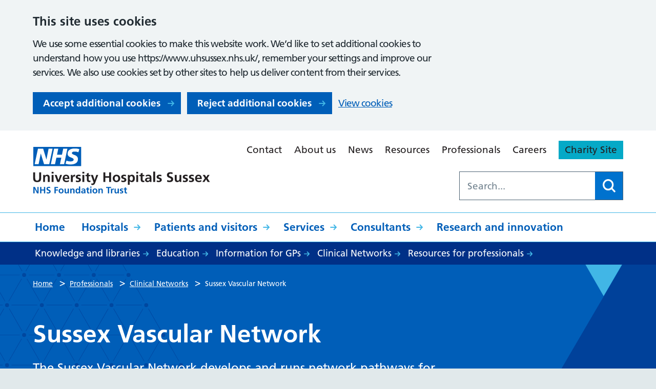

--- FILE ---
content_type: text/html; charset=UTF-8
request_url: https://www.uhsussex.nhs.uk/professionals/clinical-networks/sussex-vascular/
body_size: 12801
content:

<!DOCTYPE html>
<html lang="en-GB">

<head>
    <meta charset="UTF-8" />
    <meta name="viewport" content="width=device-width, initial-scale=1">
    <meta name="google-site-verification" content="" />

    <meta name="msapplication-TileColor" content="#da532c">
    <meta name="theme-color" content="#ffffff">
    <link rel="apple-touch-icon" sizes="180x180" href="https://www.uhsussex.nhs.uk/wp-content/themes/karabiner/assets/imgs/favicons/apple-touch-icon.png?ver=1766406126">
    <link rel="icon" type="image/png" sizes="32x32" href="https://www.uhsussex.nhs.uk/wp-content/themes/karabiner/assets/imgs/favicons/favicon-32x32.png?ver=1766406126">
    <link rel="icon" type="image/png" sizes="16x16" href="https://www.uhsussex.nhs.uk/wp-content/themes/karabiner/assets/imgs/favicons/favicon-16x16.png?ver=1766406126">
    <link rel="manifest" href="https://www.uhsussex.nhs.uk/wp-content/themes/karabiner/assets/imgs/favicons/manifest.json?ver=1766406126">
    <link rel="mask-icon" href="https://www.uhsussex.nhs.uk/wp-content/themes/karabiner/assets/imgs/favicons/safari-pinned-tab.svg?ver=1766406126" color="#625d5c">
    <link rel="stylesheet" href="https://www.uhsussex.nhs.uk/wp-content/themes/karabiner/assets/dist/style.css?ver=1766406126">

    <!-- Global site tag (gtag.js) - Google Analytics -->
    <script>
        window.dataLayer = window.dataLayer || [];

        function gtag() {
            dataLayer.push(arguments);
        }

        // Call the default command before gtag.js or Tag Manager runs to
        // adjust how the tags operate when they run.
        gtag('consent', 'default', {
            'ad_storage': 'denied',
            'ad_user_data': 'denied',
            'ad_personalization': 'denied',
            'analytics_storage': 'denied'
        });
    </script>
    <script async src="https://www.googletagmanager.com/gtag/js?id=G-JZTEWDEX0P"></script>
    <script>
        window.dataLayer = window.dataLayer || [];

        function gtag() {
            window.dataLayer.push(arguments);
        }
        gtag('js', new Date());
        gtag('config', 'G-JZTEWDEX0P');
    </script>

    <meta name='robots' content='index, follow, max-image-preview:large, max-snippet:-1, max-video-preview:-1' />
	<style>img:is([sizes="auto" i], [sizes^="auto," i]) { contain-intrinsic-size: 3000px 1500px }</style>
	
	<!-- This site is optimized with the Yoast SEO plugin v26.7 - https://yoast.com/wordpress/plugins/seo/ -->
	<title>Sussex Vascular Network - University Hospitals Sussex NHS Foundation Trust</title>
	<meta name="description" content="The Sussex Vascular Network runs network pathways for vascular patients in Sussex. UHSussex is the network host." />
	<link rel="canonical" href="https://www.uhsussex.nhs.uk/professionals/clinical-networks/sussex-vascular/" />
	<meta property="og:locale" content="en_GB" />
	<meta property="og:type" content="article" />
	<meta property="og:title" content="Sussex Vascular Network - University Hospitals Sussex NHS Foundation Trust" />
	<meta property="og:description" content="The Sussex Vascular Network runs network pathways for vascular patients in Sussex. UHSussex is the network host." />
	<meta property="og:url" content="https://www.uhsussex.nhs.uk/professionals/clinical-networks/sussex-vascular/" />
	<meta property="og:site_name" content="University Hospitals Sussex NHS Foundation Trust" />
	<meta property="article:modified_time" content="2024-06-12T10:38:38+00:00" />
	<meta property="og:image" content="https://www.uhsussex.nhs.uk/wp-content/uploads/2022/11/Sussex-vascular-network-map.png" />
	<meta name="twitter:card" content="summary_large_image" />
	<meta name="twitter:label1" content="Estimated reading time" />
	<meta name="twitter:data1" content="2 minutes" />
	<script type="application/ld+json" class="yoast-schema-graph">{"@context":"https://schema.org","@graph":[{"@type":"WebPage","@id":"https://www.uhsussex.nhs.uk/professionals/clinical-networks/sussex-vascular/","url":"https://www.uhsussex.nhs.uk/professionals/clinical-networks/sussex-vascular/","name":"Sussex Vascular Network - University Hospitals Sussex NHS Foundation Trust","isPartOf":{"@id":"https://www.uhsussex.nhs.uk/#website"},"primaryImageOfPage":{"@id":"https://www.uhsussex.nhs.uk/professionals/clinical-networks/sussex-vascular/#primaryimage"},"image":{"@id":"https://www.uhsussex.nhs.uk/professionals/clinical-networks/sussex-vascular/#primaryimage"},"thumbnailUrl":"https://www.uhsussex.nhs.uk/wp-content/uploads/2022/11/Sussex-vascular-network-map.png","datePublished":"2022-08-05T08:17:51+00:00","dateModified":"2024-06-12T10:38:38+00:00","description":"The Sussex Vascular Network runs network pathways for vascular patients in Sussex. UHSussex is the network host.","breadcrumb":{"@id":"https://www.uhsussex.nhs.uk/professionals/clinical-networks/sussex-vascular/#breadcrumb"},"inLanguage":"en-GB","potentialAction":[{"@type":"ReadAction","target":["https://www.uhsussex.nhs.uk/professionals/clinical-networks/sussex-vascular/"]}]},{"@type":"ImageObject","inLanguage":"en-GB","@id":"https://www.uhsussex.nhs.uk/professionals/clinical-networks/sussex-vascular/#primaryimage","url":"https://www.uhsussex.nhs.uk/wp-content/uploads/2022/11/Sussex-vascular-network-map.png","contentUrl":"https://www.uhsussex.nhs.uk/wp-content/uploads/2022/11/Sussex-vascular-network-map.png","width":643,"height":356},{"@type":"BreadcrumbList","@id":"https://www.uhsussex.nhs.uk/professionals/clinical-networks/sussex-vascular/#breadcrumb","itemListElement":[{"@type":"ListItem","position":1,"name":"Home","item":"https://www.uhsussex.nhs.uk/"},{"@type":"ListItem","position":2,"name":"Professionals","item":"https://www.uhsussex.nhs.uk/professionals/"},{"@type":"ListItem","position":3,"name":"Clinical Networks","item":"https://www.uhsussex.nhs.uk/professionals/clinical-networks/"},{"@type":"ListItem","position":4,"name":"Sussex Vascular Network"}]},{"@type":"WebSite","@id":"https://www.uhsussex.nhs.uk/#website","url":"https://www.uhsussex.nhs.uk/","name":"University Hospitals Sussex NHS Foundation Trust","description":"","potentialAction":[{"@type":"SearchAction","target":{"@type":"EntryPoint","urlTemplate":"https://www.uhsussex.nhs.uk/?s={search_term_string}"},"query-input":{"@type":"PropertyValueSpecification","valueRequired":true,"valueName":"search_term_string"}}],"inLanguage":"en-GB"}]}</script>
	<!-- / Yoast SEO plugin. -->


<link rel='dns-prefetch' href='//cc.cdn.civiccomputing.com' />
<link rel='dns-prefetch' href='//eu.libraryh3lp.com' />
<link rel='dns-prefetch' href='//www.google.com' />
<link rel='stylesheet' id='searchwp-forms-css' href='https://www.uhsussex.nhs.uk/wp-content/plugins/searchwp/assets/css/frontend/search-forms.min.css?ver=4.5.6' media='all' />
<script src="https://www.uhsussex.nhs.uk/wp-content/themes/karabiner/assets/js/vendor/jquery-3.6.0.min.js?ver=3.6.0" id="jquery-js"></script>
<link rel="https://api.w.org/" href="https://www.uhsussex.nhs.uk/wp-json/" /><link rel="alternate" title="JSON" type="application/json" href="https://www.uhsussex.nhs.uk/wp-json/wp/v2/pages/1115" /><link rel='shortlink' href='https://www.uhsussex.nhs.uk/?p=1115' />
<link rel="alternate" title="oEmbed (JSON)" type="application/json+oembed" href="https://www.uhsussex.nhs.uk/wp-json/oembed/1.0/embed?url=https%3A%2F%2Fwww.uhsussex.nhs.uk%2Fprofessionals%2Fclinical-networks%2Fsussex-vascular%2F" />
<link rel="alternate" title="oEmbed (XML)" type="text/xml+oembed" href="https://www.uhsussex.nhs.uk/wp-json/oembed/1.0/embed?url=https%3A%2F%2Fwww.uhsussex.nhs.uk%2Fprofessionals%2Fclinical-networks%2Fsussex-vascular%2F&#038;format=xml" />
</head>

<body class="wp-singular page-template-default page page-id-1115 page-child parent-pageid-1107 wp-theme-karabiner">
      <div class="ccc-govuk-wrapper">
    <div id="ccc-cookie-banner-govuk" class="govuk-cookie-banner cookie-banner ccc-cookie-banner fixed-top ccc-govuk-block-group" data-ccc-alternativeLang="true" data-nosnippet role="region" aria-label="Cookies Banner" hidden>
      <div class="govuk-cookie-banner__message govuk-width-container cookie-banner--main">
        <div class="govuk-grid-row">
          <div class="govuk-grid-column-two-thirds">
            <h2 class="govuk-cookie-banner__heading govuk-heading-m">This site uses cookies</h2>
            <div class="govuk-cookie-banner__content">
              <div class="govuk-body">
                We use some essential cookies to make this website work. We’d like to set additional cookies to understand how you use https://www.uhsussex.nhs.uk/, remember your settings and improve our services. We also use cookies set by other sites to help us deliver content from their services.              </div>
            </div>
          </div>
        </div>
        <div class="govuk-button-group">
          <button data-ccc-govuk="ccc-gov-uk-accept-settings" type="button" class="govuk-button cookie-banner-button--accept" data-module="govuk-button" value="accept">
            Accept additional cookies          </button>
          <button data-ccc-govuk="ccc-gov-uk-reject-settings" type="button" class="govuk-button  cookie-banner-button--reject" data-module="govuk-button" value="reject">
            Reject additional cookies          </button>
          <a class="govuk-link" href="https://www.uhsussex.nhs.uk/privacy/cookies/">View cookies</a>
        </div>
      </div>
      <div class="govuk-cookie-banner__message cookie-banner--accept govuk-width-container" role="alert" hidden>
        <div class="govuk-grid-row">
          <div class="govuk-grid-column-two-thirds">
            <div class="govuk-cookie-banner__content">
              <div class="govuk-body">You have accepted additional cookies. You <a href="https://www.uhsussex.nhs.uk/privacy/cookies/">can change your cookie settings</a> at any time.</div>
            </div>
          </div>
        </div>
        <div class="govuk-button-group">
          <button type="button" class="govuk-button cookie-banner-accept--hide" data-module="govuk-button" value="hide-accept">
            Close          </button>
        </div>
      </div>
      <div class="govuk-cookie-banner__message cookie-banner--reject govuk-width-container" role="alert" hidden>
        <div class="govuk-grid-row">
          <div class="govuk-grid-column-two-thirds">
            <div class="govuk-cookie-banner__content">
              <div class="govuk-body">You have rejected additional cookies. You <a href="https://www.uhsussex.nhs.uk/privacy/cookies/">can change your cookie settings</a> at any time.</div>
            </div>
          </div>
        </div>
        <div class="govuk-button-group">
          <button type="button" class="govuk-button cookie-banner-reject--hide " data-module="govuk-button" value="hide-reject">
            Close          </button>
        </div>
      </div>
    </div>
  </div>
<a href="#content-anchor" class="skiplink">Skip navigation</a>
<header class="site-header">
    <div class="u-wrapper">
        <div class="site-header__inner">
            <div class="site-header__logo">
                <a href="https://www.uhsussex.nhs.uk" title="University Hospitals Sussex NHS Foundation Trust Homepage" class="site-logo">
    <img class="site-logo__image" src="https://www.uhsussex.nhs.uk/wp-content/themes/karabiner/assets/imgs/logo.svg" alt="University Hospitals Sussex NHS Foundation Trust logo">
</a>
            </div>
            <div class="site-header__secondary">
                <div class="site-header__secondary-menu">
                                            <nav class="site-header__secondary-nav">
                                <ul aria-label="Secondary Menu" class="nav-secondary "><li class="nav-secondary__item  nav-secondary__item--151"><a href="https://www.uhsussex.nhs.uk/contact/" class="nav-secondary__link">Contact</a></li>
<li class="nav-secondary__item  nav-secondary__item--130"><a href="https://www.uhsussex.nhs.uk/about/" class="nav-secondary__link">About us</a></li>
<li class="nav-secondary__item  nav-secondary__item--16"><a href="https://www.uhsussex.nhs.uk/news/" class="nav-secondary__link">News</a></li>
<li class="nav-secondary__item  nav-secondary__item--134"><a href="https://www.uhsussex.nhs.uk/resources/" class="nav-secondary__link">Resources</a></li>
<li class="nav-secondary__item  nav-secondary__item--138"><a href="https://www.uhsussex.nhs.uk/professionals/" class="nav-secondary__link">Professionals</a></li>
<li class="nav-secondary__item  nav-secondary__item--136"><a href="https://www.uhsussex.nhs.uk/careers/" class="nav-secondary__link">Careers</a></li>
<li class="nav-secondary__item  nav-secondary__item--35149"><a href="https://www.myuhsussex.org/" class="nav-secondary__link">Charity Site</a></li>
</ul>

                        </nav>
                                    </div>

                                    <div class="site-header__search-form">
                        <form role="search" method="get" class="search-form" action="/">
    <label>
        <span class="screen-reader-text">Search for:</span>
        <input type="search" data-swplive="true" data-swpengine="default" class="search-field" placeholder="Search..." value="" name="s">
    </label>
    <!--<input type="submit" class="search-submit" value="Search">-->
    <button class="search-submit" type="submit">
        <span class="screen-reader-text">Search</span>
    </button>
</form>

                    </div>
                            </div>
        </div>
    </div>
    <div class="site-header__inner site-header__inner--with-keyline">
        <div class="site-header__primary">
            <div class="u-wrapper">
                    <ul aria-label="Primary Menu" class="nav-primary "><li class="nav-primary__item  nav-primary__item--2"><a href="https://www.uhsussex.nhs.uk/" class="nav-primary__link">Home</a></li>
<li class="nav-primary__item  nav-primary__item--parent  nav-primary__item--104"><a href="https://www.uhsussex.nhs.uk/hospitals/" class="nav-primary__link">Hospitals</a><div class="nav-primary__dropdown"><nav class="mega-menu">
    <div class="u-wrapper">
        <div class="mega-menu__content">
            <h2 class="mega-menu__title">Our hospitals</h2>
            <ul class="child-pages-menu">
            <li class="child-pages-menu__item">
            <a href="https://www.uhsussex.nhs.uk/hospitals/royal-sussex-county-hospital/" class="child-pages-menu__link">Royal Sussex County Hospital</a>
        </li>
            <li class="child-pages-menu__item">
            <a href="https://www.uhsussex.nhs.uk/hospitals/royal-alexandra-childrens-hospital/" class="child-pages-menu__link">Royal Alexandra Children’s Hospital</a>
        </li>
            <li class="child-pages-menu__item">
            <a href="https://www.uhsussex.nhs.uk/hospitals/sussex-eye-hospital/" class="child-pages-menu__link">Sussex Eye Hospital</a>
        </li>
            <li class="child-pages-menu__item">
            <a href="https://www.uhsussex.nhs.uk/hospitals/princess-royal-hospital/" class="child-pages-menu__link">Princess Royal Hospital</a>
        </li>
            <li class="child-pages-menu__item">
            <a href="https://www.uhsussex.nhs.uk/hospitals/st-richards-hospital/" class="child-pages-menu__link">St Richard’s Hospital</a>
        </li>
            <li class="child-pages-menu__item">
            <a href="https://www.uhsussex.nhs.uk/hospitals/southlands-hospital/" class="child-pages-menu__link">Southlands Hospital</a>
        </li>
            <li class="child-pages-menu__item">
            <a href="https://www.uhsussex.nhs.uk/hospitals/worthing-hospital/" class="child-pages-menu__link">Worthing Hospital</a>
        </li>
    </ul>

                    </div>
        
        
            </div>
</nav>
</div></li>
<li class="nav-primary__item  nav-primary__item--parent  nav-primary__item--74"><a href="https://www.uhsussex.nhs.uk/patients-and-visitors/" class="nav-primary__link">Patients and visitors</a><div class="nav-primary__dropdown"><nav class="mega-menu">
    <div class="u-wrapper">
        <div class="mega-menu__content">
            <h2 class="mega-menu__title">In this section</h2>
            <ul class="child-pages-menu">
            <li class="child-pages-menu__item">
            <a href="/services/accident-emergency/" class="child-pages-menu__link">Is it an emergency?</a>
        </li>
            <li class="child-pages-menu__item">
            <a href="https://www.uhsussex.nhs.uk/patients-and-visitors/appointments/" class="child-pages-menu__link">Appointments</a>
        </li>
            <li class="child-pages-menu__item">
            <a href="https://www.uhsussex.nhs.uk/patients-and-visitors/video-appointments/" class="child-pages-menu__link">Video consultations</a>
        </li>
            <li class="child-pages-menu__item">
            <a href="https://www.uhsussex.nhs.uk/patients-and-visitors/staying-hospital/" class="child-pages-menu__link">Staying with us</a>
        </li>
            <li class="child-pages-menu__item">
            <a href="https://www.uhsussex.nhs.uk/resources/?search=&#038;location=all&#038;department=all&#038;audience=all&#038;type=patient-information-leaflet" class="child-pages-menu__link">Information leaflets</a>
        </li>
            <li class="child-pages-menu__item">
            <a href="https://www.uhsussex.nhs.uk/patients-and-visitors/patients-visitors/" class="child-pages-menu__link">Information for visitors</a>
        </li>
            <li class="child-pages-menu__item">
            <a href="https://www.uhsussex.nhs.uk/patients-and-visitors/digital-communications-patient-hub/" class="child-pages-menu__link">Digital communication</a>
        </li>
            <li class="child-pages-menu__item">
            <a href="https://www.uhsussex.nhs.uk/patients-and-visitors/patient-transport/" class="child-pages-menu__link">Patient transport</a>
        </li>
            <li class="child-pages-menu__item">
            <a href="https://www.uhsussex.nhs.uk/patients-and-visitors/support/" class="child-pages-menu__link">Help and support</a>
        </li>
            <li class="child-pages-menu__item">
            <a href="https://www.uhsussex.nhs.uk/patients-and-visitors/waiting/" class="child-pages-menu__link">Waiting times</a>
        </li>
            <li class="child-pages-menu__item">
            <a href="https://www.uhsussex.nhs.uk/patients-and-visitors/records/" class="child-pages-menu__link">Access to health records</a>
        </li>
            <li class="child-pages-menu__item">
            <a href="https://www.uhsussex.nhs.uk/patients-and-visitors/get-involved/" class="child-pages-menu__link">Get involved</a>
        </li>
            <li class="child-pages-menu__item">
            <a href="https://www.uhsussex.nhs.uk/patients-and-visitors/volunteer/" class="child-pages-menu__link">Volunteering</a>
        </li>
            <li class="child-pages-menu__item">
            <a href="https://www.uhsussex.nhs.uk/patients-and-visitors/returning-equipment/" class="child-pages-menu__link">Returning medical equipment</a>
        </li>
            <li class="child-pages-menu__item">
            <a href="https://www.uhsussex.nhs.uk/patients-and-visitors/overseas/" class="child-pages-menu__link">Overseas patients</a>
        </li>
            <li class="child-pages-menu__item">
            <a href="https://www.uhsussex.nhs.uk/patients-and-visitors/private/" class="child-pages-menu__link">Private patients</a>
        </li>
    </ul>

                    </div>
        
        
            </div>
</nav>
</div></li>
<li class="nav-primary__item  nav-primary__item--parent  nav-primary__item--106"><a href="https://www.uhsussex.nhs.uk/services/" class="nav-primary__link">Services</a><div class="nav-primary__dropdown"><nav class="mega-menu">
    <div class="u-wrapper">
        <div class="mega-menu__content">
            <h2 class="mega-menu__title">Find a service</h2>
            <section class="a-z-group">
    <div class="a-z-group__info">
            </div>

    <ol class="a-z-group__grid" aria-label="A to Z links">
                    <li class="a-z-group__grid-item">
                


    <a class="a-z-button " href="https://www.uhsussex.nhs.uk/services/?filter_letter=A">
        A
    </a>

            </li>
                    <li class="a-z-group__grid-item">
                


    <a class="a-z-button " href="https://www.uhsussex.nhs.uk/services/?filter_letter=B">
        B
    </a>

            </li>
                    <li class="a-z-group__grid-item">
                


    <a class="a-z-button " href="https://www.uhsussex.nhs.uk/services/?filter_letter=C">
        C
    </a>

            </li>
                    <li class="a-z-group__grid-item">
                


    <a class="a-z-button " href="https://www.uhsussex.nhs.uk/services/?filter_letter=D">
        D
    </a>

            </li>
                    <li class="a-z-group__grid-item">
                


    <a class="a-z-button " href="https://www.uhsussex.nhs.uk/services/?filter_letter=E">
        E
    </a>

            </li>
                    <li class="a-z-group__grid-item">
                


    <a class="a-z-button " href="https://www.uhsussex.nhs.uk/services/?filter_letter=F">
        F
    </a>

            </li>
                    <li class="a-z-group__grid-item">
                


    <a class="a-z-button " href="https://www.uhsussex.nhs.uk/services/?filter_letter=G">
        G
    </a>

            </li>
                    <li class="a-z-group__grid-item">
                


    <a class="a-z-button " href="https://www.uhsussex.nhs.uk/services/?filter_letter=H">
        H
    </a>

            </li>
                    <li class="a-z-group__grid-item">
                


    <a class="a-z-button " href="https://www.uhsussex.nhs.uk/services/?filter_letter=I">
        I
    </a>

            </li>
                    <li class="a-z-group__grid-item">
                


    <span class="a-z-button a-z-button--disabled">
        J
    </span>

            </li>
                    <li class="a-z-group__grid-item">
                


    <a class="a-z-button " href="https://www.uhsussex.nhs.uk/services/?filter_letter=K">
        K
    </a>

            </li>
                    <li class="a-z-group__grid-item">
                


    <a class="a-z-button " href="https://www.uhsussex.nhs.uk/services/?filter_letter=L">
        L
    </a>

            </li>
                    <li class="a-z-group__grid-item">
                


    <a class="a-z-button " href="https://www.uhsussex.nhs.uk/services/?filter_letter=M">
        M
    </a>

            </li>
                    <li class="a-z-group__grid-item">
                


    <a class="a-z-button " href="https://www.uhsussex.nhs.uk/services/?filter_letter=N">
        N
    </a>

            </li>
                    <li class="a-z-group__grid-item">
                


    <a class="a-z-button " href="https://www.uhsussex.nhs.uk/services/?filter_letter=O">
        O
    </a>

            </li>
                    <li class="a-z-group__grid-item">
                


    <a class="a-z-button " href="https://www.uhsussex.nhs.uk/services/?filter_letter=P">
        P
    </a>

            </li>
                    <li class="a-z-group__grid-item">
                


    <span class="a-z-button a-z-button--disabled">
        Q
    </span>

            </li>
                    <li class="a-z-group__grid-item">
                


    <a class="a-z-button " href="https://www.uhsussex.nhs.uk/services/?filter_letter=R">
        R
    </a>

            </li>
                    <li class="a-z-group__grid-item">
                


    <a class="a-z-button " href="https://www.uhsussex.nhs.uk/services/?filter_letter=S">
        S
    </a>

            </li>
                    <li class="a-z-group__grid-item">
                


    <a class="a-z-button " href="https://www.uhsussex.nhs.uk/services/?filter_letter=T">
        T
    </a>

            </li>
                    <li class="a-z-group__grid-item">
                


    <a class="a-z-button " href="https://www.uhsussex.nhs.uk/services/?filter_letter=U">
        U
    </a>

            </li>
                    <li class="a-z-group__grid-item">
                


    <a class="a-z-button " href="https://www.uhsussex.nhs.uk/services/?filter_letter=V">
        V
    </a>

            </li>
                    <li class="a-z-group__grid-item">
                


    <a class="a-z-button " href="https://www.uhsussex.nhs.uk/services/?filter_letter=W">
        W
    </a>

            </li>
                    <li class="a-z-group__grid-item">
                


    <a class="a-z-button " href="https://www.uhsussex.nhs.uk/services/?filter_letter=X">
        X
    </a>

            </li>
                    <li class="a-z-group__grid-item">
                


    <a class="a-z-button " href="https://www.uhsussex.nhs.uk/services/?filter_letter=Y">
        Y
    </a>

            </li>
                    <li class="a-z-group__grid-item">
                


    <span class="a-z-button a-z-button--disabled">
        Z
    </span>

            </li>
            </ol>
</section>

                    </div>
        
                    <aside class="mega-menu__panel">
                <h3 class="mega-menu__panel-title">Can’t make your appointment?</h3>
                <p class="mega-menu__panel-text">Complete our online form to let us know you need to cancel or rearrange.</p>
                





   
<a class="button" href="https://www.uhsussex.nhs.uk/patients-and-visitors/appointments/rearrange-or-cancel-your-appointment/" >
    Change or cancel an appointment
    </a>

            </aside>
        
            </div>
</nav>
</div></li>
<li class="nav-primary__item  nav-primary__item--parent  nav-primary__item--108"><a href="https://www.uhsussex.nhs.uk/consultants/" class="nav-primary__link">Consultants</a><div class="nav-primary__dropdown"><nav class="mega-menu">
    <div class="u-wrapper">
        <div class="mega-menu__content">
            <h2 class="mega-menu__title">Find a consultant</h2>
            <section class="a-z-group">
    <div class="a-z-group__info">
            </div>

    <ol class="a-z-group__grid" aria-label="A to Z links">
                    <li class="a-z-group__grid-item">
                


    <a class="a-z-button " href="https://www.uhsussex.nhs.uk/consultants/?filter_letter=A">
        A
    </a>

            </li>
                    <li class="a-z-group__grid-item">
                


    <a class="a-z-button " href="https://www.uhsussex.nhs.uk/consultants/?filter_letter=B">
        B
    </a>

            </li>
                    <li class="a-z-group__grid-item">
                


    <a class="a-z-button " href="https://www.uhsussex.nhs.uk/consultants/?filter_letter=C">
        C
    </a>

            </li>
                    <li class="a-z-group__grid-item">
                


    <a class="a-z-button " href="https://www.uhsussex.nhs.uk/consultants/?filter_letter=D">
        D
    </a>

            </li>
                    <li class="a-z-group__grid-item">
                


    <a class="a-z-button " href="https://www.uhsussex.nhs.uk/consultants/?filter_letter=E">
        E
    </a>

            </li>
                    <li class="a-z-group__grid-item">
                


    <a class="a-z-button " href="https://www.uhsussex.nhs.uk/consultants/?filter_letter=F">
        F
    </a>

            </li>
                    <li class="a-z-group__grid-item">
                


    <a class="a-z-button " href="https://www.uhsussex.nhs.uk/consultants/?filter_letter=G">
        G
    </a>

            </li>
                    <li class="a-z-group__grid-item">
                


    <a class="a-z-button " href="https://www.uhsussex.nhs.uk/consultants/?filter_letter=H">
        H
    </a>

            </li>
                    <li class="a-z-group__grid-item">
                


    <a class="a-z-button " href="https://www.uhsussex.nhs.uk/consultants/?filter_letter=I">
        I
    </a>

            </li>
                    <li class="a-z-group__grid-item">
                


    <a class="a-z-button " href="https://www.uhsussex.nhs.uk/consultants/?filter_letter=J">
        J
    </a>

            </li>
                    <li class="a-z-group__grid-item">
                


    <a class="a-z-button " href="https://www.uhsussex.nhs.uk/consultants/?filter_letter=K">
        K
    </a>

            </li>
                    <li class="a-z-group__grid-item">
                


    <a class="a-z-button " href="https://www.uhsussex.nhs.uk/consultants/?filter_letter=L">
        L
    </a>

            </li>
                    <li class="a-z-group__grid-item">
                


    <a class="a-z-button " href="https://www.uhsussex.nhs.uk/consultants/?filter_letter=M">
        M
    </a>

            </li>
                    <li class="a-z-group__grid-item">
                


    <a class="a-z-button " href="https://www.uhsussex.nhs.uk/consultants/?filter_letter=N">
        N
    </a>

            </li>
                    <li class="a-z-group__grid-item">
                


    <a class="a-z-button " href="https://www.uhsussex.nhs.uk/consultants/?filter_letter=O">
        O
    </a>

            </li>
                    <li class="a-z-group__grid-item">
                


    <a class="a-z-button " href="https://www.uhsussex.nhs.uk/consultants/?filter_letter=P">
        P
    </a>

            </li>
                    <li class="a-z-group__grid-item">
                


    <a class="a-z-button " href="https://www.uhsussex.nhs.uk/consultants/?filter_letter=Q">
        Q
    </a>

            </li>
                    <li class="a-z-group__grid-item">
                


    <a class="a-z-button " href="https://www.uhsussex.nhs.uk/consultants/?filter_letter=R">
        R
    </a>

            </li>
                    <li class="a-z-group__grid-item">
                


    <a class="a-z-button " href="https://www.uhsussex.nhs.uk/consultants/?filter_letter=S">
        S
    </a>

            </li>
                    <li class="a-z-group__grid-item">
                


    <a class="a-z-button " href="https://www.uhsussex.nhs.uk/consultants/?filter_letter=T">
        T
    </a>

            </li>
                    <li class="a-z-group__grid-item">
                


    <a class="a-z-button " href="https://www.uhsussex.nhs.uk/consultants/?filter_letter=U">
        U
    </a>

            </li>
                    <li class="a-z-group__grid-item">
                


    <a class="a-z-button " href="https://www.uhsussex.nhs.uk/consultants/?filter_letter=V">
        V
    </a>

            </li>
                    <li class="a-z-group__grid-item">
                


    <a class="a-z-button " href="https://www.uhsussex.nhs.uk/consultants/?filter_letter=W">
        W
    </a>

            </li>
                    <li class="a-z-group__grid-item">
                


    <span class="a-z-button a-z-button--disabled">
        X
    </span>

            </li>
                    <li class="a-z-group__grid-item">
                


    <a class="a-z-button " href="https://www.uhsussex.nhs.uk/consultants/?filter_letter=Y">
        Y
    </a>

            </li>
                    <li class="a-z-group__grid-item">
                


    <a class="a-z-button " href="https://www.uhsussex.nhs.uk/consultants/?filter_letter=Z">
        Z
    </a>

            </li>
            </ol>
</section>

                    </div>
        
        
            </div>
</nav>
</div></li>
<li class="nav-primary__item  nav-primary__item--95"><a href="https://www.uhsussex.nhs.uk/research-and-innovation/" class="nav-primary__link">Research and innovation</a></li>
</ul>

            </div>
        </div>
    </div>
    <nav class="site-header__mobile-nav">
        <div class="site-header__menu-toggle">
            <button id="js-toggle-nav" class="button-menu-toggle" aria-expanded="false" aria-label="Open Menu">
    <span id="js-toggle-menu-text" class='button-menu-toggle__text' aria-hidden='true'>Menu</span>
    <svg class="button-menu-toggle__svg" viewBox="0 0 100 100">
        <line class="button-menu-toggle__line  button-menu-toggle__line--1" x1="20" y1="50" x2="80" y2="50" />
        <line class="button-menu-toggle__line  button-menu-toggle__line--2" x1="20" y1="50" x2="80" y2="50" />
        <line class="button-menu-toggle__line  button-menu-toggle__line--3" x1="20" y1="50" x2="80" y2="50" />
    </svg>
</button>

        </div>

        <div class="site-header__mobile-content" id="js-mobile-nav">
            <div class="site-header__mobile-search">
                <form role="search" method="get" class="search-form" action="/">
    <label>
        <span class="screen-reader-text">Search for:</span>
        <input type="search" data-swplive="true" data-swpengine="default" class="search-field" placeholder="Search..." value="" name="s">
    </label>
    <!--<input type="submit" class="search-submit" value="Search">-->
    <button class="search-submit" type="submit">
        <span class="screen-reader-text">Search</span>
    </button>
</form>

            </div>

                <ul aria-label="Primary Menu" class="nav-mobile-primary "><li class="nav-mobile-primary__item  nav-mobile-primary__item--2"><a href="https://www.uhsussex.nhs.uk/" class="nav-mobile-primary__link">Home</a></li>
<li class="nav-mobile-primary__item  nav-mobile-primary__item--parent  nav-mobile-primary__item--104"><button class="nav-mobile-primary__link--button">Hospitals</button><div class="nav-mobile-primary__dropdown"><nav class="mega-menu">
    <div class="u-wrapper">
        <div class="mega-menu__content">
            <h2 class="mega-menu__title">Our hospitals</h2>
            <ul class="child-pages-menu">
            <li class="child-pages-menu__item">
            <a href="https://www.uhsussex.nhs.uk/hospitals/royal-sussex-county-hospital/" class="child-pages-menu__link">Royal Sussex County Hospital</a>
        </li>
            <li class="child-pages-menu__item">
            <a href="https://www.uhsussex.nhs.uk/hospitals/royal-alexandra-childrens-hospital/" class="child-pages-menu__link">Royal Alexandra Children’s Hospital</a>
        </li>
            <li class="child-pages-menu__item">
            <a href="https://www.uhsussex.nhs.uk/hospitals/sussex-eye-hospital/" class="child-pages-menu__link">Sussex Eye Hospital</a>
        </li>
            <li class="child-pages-menu__item">
            <a href="https://www.uhsussex.nhs.uk/hospitals/princess-royal-hospital/" class="child-pages-menu__link">Princess Royal Hospital</a>
        </li>
            <li class="child-pages-menu__item">
            <a href="https://www.uhsussex.nhs.uk/hospitals/st-richards-hospital/" class="child-pages-menu__link">St Richard’s Hospital</a>
        </li>
            <li class="child-pages-menu__item">
            <a href="https://www.uhsussex.nhs.uk/hospitals/southlands-hospital/" class="child-pages-menu__link">Southlands Hospital</a>
        </li>
            <li class="child-pages-menu__item">
            <a href="https://www.uhsussex.nhs.uk/hospitals/worthing-hospital/" class="child-pages-menu__link">Worthing Hospital</a>
        </li>
    </ul>

                    </div>
        
        
                    <a href="https://www.uhsussex.nhs.uk/hospitals/" class="mega-menu__parent-link">Browse Hospitals</a>
            </div>
</nav>
</div></li>
<li class="nav-mobile-primary__item  nav-mobile-primary__item--parent  nav-mobile-primary__item--74"><button class="nav-mobile-primary__link--button">Patients and visitors</button><div class="nav-mobile-primary__dropdown"><nav class="mega-menu">
    <div class="u-wrapper">
        <div class="mega-menu__content">
            <h2 class="mega-menu__title">In this section</h2>
            <ul class="child-pages-menu">
            <li class="child-pages-menu__item">
            <a href="/services/accident-emergency/" class="child-pages-menu__link">Is it an emergency?</a>
        </li>
            <li class="child-pages-menu__item">
            <a href="https://www.uhsussex.nhs.uk/patients-and-visitors/appointments/" class="child-pages-menu__link">Appointments</a>
        </li>
            <li class="child-pages-menu__item">
            <a href="https://www.uhsussex.nhs.uk/patients-and-visitors/video-appointments/" class="child-pages-menu__link">Video consultations</a>
        </li>
            <li class="child-pages-menu__item">
            <a href="https://www.uhsussex.nhs.uk/patients-and-visitors/staying-hospital/" class="child-pages-menu__link">Staying with us</a>
        </li>
            <li class="child-pages-menu__item">
            <a href="https://www.uhsussex.nhs.uk/resources/?search=&#038;location=all&#038;department=all&#038;audience=all&#038;type=patient-information-leaflet" class="child-pages-menu__link">Information leaflets</a>
        </li>
            <li class="child-pages-menu__item">
            <a href="https://www.uhsussex.nhs.uk/patients-and-visitors/patients-visitors/" class="child-pages-menu__link">Information for visitors</a>
        </li>
            <li class="child-pages-menu__item">
            <a href="https://www.uhsussex.nhs.uk/patients-and-visitors/digital-communications-patient-hub/" class="child-pages-menu__link">Digital communication</a>
        </li>
            <li class="child-pages-menu__item">
            <a href="https://www.uhsussex.nhs.uk/patients-and-visitors/patient-transport/" class="child-pages-menu__link">Patient transport</a>
        </li>
            <li class="child-pages-menu__item">
            <a href="https://www.uhsussex.nhs.uk/patients-and-visitors/support/" class="child-pages-menu__link">Help and support</a>
        </li>
            <li class="child-pages-menu__item">
            <a href="https://www.uhsussex.nhs.uk/patients-and-visitors/waiting/" class="child-pages-menu__link">Waiting times</a>
        </li>
            <li class="child-pages-menu__item">
            <a href="https://www.uhsussex.nhs.uk/patients-and-visitors/records/" class="child-pages-menu__link">Access to health records</a>
        </li>
            <li class="child-pages-menu__item">
            <a href="https://www.uhsussex.nhs.uk/patients-and-visitors/get-involved/" class="child-pages-menu__link">Get involved</a>
        </li>
            <li class="child-pages-menu__item">
            <a href="https://www.uhsussex.nhs.uk/patients-and-visitors/volunteer/" class="child-pages-menu__link">Volunteering</a>
        </li>
            <li class="child-pages-menu__item">
            <a href="https://www.uhsussex.nhs.uk/patients-and-visitors/returning-equipment/" class="child-pages-menu__link">Returning medical equipment</a>
        </li>
            <li class="child-pages-menu__item">
            <a href="https://www.uhsussex.nhs.uk/patients-and-visitors/overseas/" class="child-pages-menu__link">Overseas patients</a>
        </li>
            <li class="child-pages-menu__item">
            <a href="https://www.uhsussex.nhs.uk/patients-and-visitors/private/" class="child-pages-menu__link">Private patients</a>
        </li>
    </ul>

                    </div>
        
        
                    <a href="https://www.uhsussex.nhs.uk/patients-and-visitors/" class="mega-menu__parent-link">Browse Patients and visitors</a>
            </div>
</nav>
</div></li>
<li class="nav-mobile-primary__item  nav-mobile-primary__item--parent  nav-mobile-primary__item--106"><button class="nav-mobile-primary__link--button">Services</button><div class="nav-mobile-primary__dropdown"><nav class="mega-menu">
    <div class="u-wrapper">
        <div class="mega-menu__content">
            <h2 class="mega-menu__title">Find a service</h2>
            <section class="a-z-group">
    <div class="a-z-group__info">
            </div>

    <ol class="a-z-group__grid" aria-label="A to Z links">
                    <li class="a-z-group__grid-item">
                


    <a class="a-z-button " href="https://www.uhsussex.nhs.uk/services/?filter_letter=A">
        A
    </a>

            </li>
                    <li class="a-z-group__grid-item">
                


    <a class="a-z-button " href="https://www.uhsussex.nhs.uk/services/?filter_letter=B">
        B
    </a>

            </li>
                    <li class="a-z-group__grid-item">
                


    <a class="a-z-button " href="https://www.uhsussex.nhs.uk/services/?filter_letter=C">
        C
    </a>

            </li>
                    <li class="a-z-group__grid-item">
                


    <a class="a-z-button " href="https://www.uhsussex.nhs.uk/services/?filter_letter=D">
        D
    </a>

            </li>
                    <li class="a-z-group__grid-item">
                


    <a class="a-z-button " href="https://www.uhsussex.nhs.uk/services/?filter_letter=E">
        E
    </a>

            </li>
                    <li class="a-z-group__grid-item">
                


    <a class="a-z-button " href="https://www.uhsussex.nhs.uk/services/?filter_letter=F">
        F
    </a>

            </li>
                    <li class="a-z-group__grid-item">
                


    <a class="a-z-button " href="https://www.uhsussex.nhs.uk/services/?filter_letter=G">
        G
    </a>

            </li>
                    <li class="a-z-group__grid-item">
                


    <a class="a-z-button " href="https://www.uhsussex.nhs.uk/services/?filter_letter=H">
        H
    </a>

            </li>
                    <li class="a-z-group__grid-item">
                


    <a class="a-z-button " href="https://www.uhsussex.nhs.uk/services/?filter_letter=I">
        I
    </a>

            </li>
                    <li class="a-z-group__grid-item">
                


    <span class="a-z-button a-z-button--disabled">
        J
    </span>

            </li>
                    <li class="a-z-group__grid-item">
                


    <a class="a-z-button " href="https://www.uhsussex.nhs.uk/services/?filter_letter=K">
        K
    </a>

            </li>
                    <li class="a-z-group__grid-item">
                


    <a class="a-z-button " href="https://www.uhsussex.nhs.uk/services/?filter_letter=L">
        L
    </a>

            </li>
                    <li class="a-z-group__grid-item">
                


    <a class="a-z-button " href="https://www.uhsussex.nhs.uk/services/?filter_letter=M">
        M
    </a>

            </li>
                    <li class="a-z-group__grid-item">
                


    <a class="a-z-button " href="https://www.uhsussex.nhs.uk/services/?filter_letter=N">
        N
    </a>

            </li>
                    <li class="a-z-group__grid-item">
                


    <a class="a-z-button " href="https://www.uhsussex.nhs.uk/services/?filter_letter=O">
        O
    </a>

            </li>
                    <li class="a-z-group__grid-item">
                


    <a class="a-z-button " href="https://www.uhsussex.nhs.uk/services/?filter_letter=P">
        P
    </a>

            </li>
                    <li class="a-z-group__grid-item">
                


    <span class="a-z-button a-z-button--disabled">
        Q
    </span>

            </li>
                    <li class="a-z-group__grid-item">
                


    <a class="a-z-button " href="https://www.uhsussex.nhs.uk/services/?filter_letter=R">
        R
    </a>

            </li>
                    <li class="a-z-group__grid-item">
                


    <a class="a-z-button " href="https://www.uhsussex.nhs.uk/services/?filter_letter=S">
        S
    </a>

            </li>
                    <li class="a-z-group__grid-item">
                


    <a class="a-z-button " href="https://www.uhsussex.nhs.uk/services/?filter_letter=T">
        T
    </a>

            </li>
                    <li class="a-z-group__grid-item">
                


    <a class="a-z-button " href="https://www.uhsussex.nhs.uk/services/?filter_letter=U">
        U
    </a>

            </li>
                    <li class="a-z-group__grid-item">
                


    <a class="a-z-button " href="https://www.uhsussex.nhs.uk/services/?filter_letter=V">
        V
    </a>

            </li>
                    <li class="a-z-group__grid-item">
                


    <a class="a-z-button " href="https://www.uhsussex.nhs.uk/services/?filter_letter=W">
        W
    </a>

            </li>
                    <li class="a-z-group__grid-item">
                


    <a class="a-z-button " href="https://www.uhsussex.nhs.uk/services/?filter_letter=X">
        X
    </a>

            </li>
                    <li class="a-z-group__grid-item">
                


    <a class="a-z-button " href="https://www.uhsussex.nhs.uk/services/?filter_letter=Y">
        Y
    </a>

            </li>
                    <li class="a-z-group__grid-item">
                


    <span class="a-z-button a-z-button--disabled">
        Z
    </span>

            </li>
            </ol>
</section>

                    </div>
        
                    <aside class="mega-menu__panel">
                <h3 class="mega-menu__panel-title">Can’t make your appointment?</h3>
                <p class="mega-menu__panel-text">Complete our online form to let us know you need to cancel or rearrange.</p>
                





   
<a class="button" href="https://www.uhsussex.nhs.uk/patients-and-visitors/appointments/rearrange-or-cancel-your-appointment/" >
    Change or cancel an appointment
    </a>

            </aside>
        
                    <a href="https://www.uhsussex.nhs.uk/services/" class="mega-menu__parent-link">Browse Services</a>
            </div>
</nav>
</div></li>
<li class="nav-mobile-primary__item  nav-mobile-primary__item--parent  nav-mobile-primary__item--108"><button class="nav-mobile-primary__link--button">Consultants</button><div class="nav-mobile-primary__dropdown"><nav class="mega-menu">
    <div class="u-wrapper">
        <div class="mega-menu__content">
            <h2 class="mega-menu__title">Find a consultant</h2>
            <section class="a-z-group">
    <div class="a-z-group__info">
            </div>

    <ol class="a-z-group__grid" aria-label="A to Z links">
                    <li class="a-z-group__grid-item">
                


    <a class="a-z-button " href="https://www.uhsussex.nhs.uk/consultants/?filter_letter=A">
        A
    </a>

            </li>
                    <li class="a-z-group__grid-item">
                


    <a class="a-z-button " href="https://www.uhsussex.nhs.uk/consultants/?filter_letter=B">
        B
    </a>

            </li>
                    <li class="a-z-group__grid-item">
                


    <a class="a-z-button " href="https://www.uhsussex.nhs.uk/consultants/?filter_letter=C">
        C
    </a>

            </li>
                    <li class="a-z-group__grid-item">
                


    <a class="a-z-button " href="https://www.uhsussex.nhs.uk/consultants/?filter_letter=D">
        D
    </a>

            </li>
                    <li class="a-z-group__grid-item">
                


    <a class="a-z-button " href="https://www.uhsussex.nhs.uk/consultants/?filter_letter=E">
        E
    </a>

            </li>
                    <li class="a-z-group__grid-item">
                


    <a class="a-z-button " href="https://www.uhsussex.nhs.uk/consultants/?filter_letter=F">
        F
    </a>

            </li>
                    <li class="a-z-group__grid-item">
                


    <a class="a-z-button " href="https://www.uhsussex.nhs.uk/consultants/?filter_letter=G">
        G
    </a>

            </li>
                    <li class="a-z-group__grid-item">
                


    <a class="a-z-button " href="https://www.uhsussex.nhs.uk/consultants/?filter_letter=H">
        H
    </a>

            </li>
                    <li class="a-z-group__grid-item">
                


    <a class="a-z-button " href="https://www.uhsussex.nhs.uk/consultants/?filter_letter=I">
        I
    </a>

            </li>
                    <li class="a-z-group__grid-item">
                


    <a class="a-z-button " href="https://www.uhsussex.nhs.uk/consultants/?filter_letter=J">
        J
    </a>

            </li>
                    <li class="a-z-group__grid-item">
                


    <a class="a-z-button " href="https://www.uhsussex.nhs.uk/consultants/?filter_letter=K">
        K
    </a>

            </li>
                    <li class="a-z-group__grid-item">
                


    <a class="a-z-button " href="https://www.uhsussex.nhs.uk/consultants/?filter_letter=L">
        L
    </a>

            </li>
                    <li class="a-z-group__grid-item">
                


    <a class="a-z-button " href="https://www.uhsussex.nhs.uk/consultants/?filter_letter=M">
        M
    </a>

            </li>
                    <li class="a-z-group__grid-item">
                


    <a class="a-z-button " href="https://www.uhsussex.nhs.uk/consultants/?filter_letter=N">
        N
    </a>

            </li>
                    <li class="a-z-group__grid-item">
                


    <a class="a-z-button " href="https://www.uhsussex.nhs.uk/consultants/?filter_letter=O">
        O
    </a>

            </li>
                    <li class="a-z-group__grid-item">
                


    <a class="a-z-button " href="https://www.uhsussex.nhs.uk/consultants/?filter_letter=P">
        P
    </a>

            </li>
                    <li class="a-z-group__grid-item">
                


    <a class="a-z-button " href="https://www.uhsussex.nhs.uk/consultants/?filter_letter=Q">
        Q
    </a>

            </li>
                    <li class="a-z-group__grid-item">
                


    <a class="a-z-button " href="https://www.uhsussex.nhs.uk/consultants/?filter_letter=R">
        R
    </a>

            </li>
                    <li class="a-z-group__grid-item">
                


    <a class="a-z-button " href="https://www.uhsussex.nhs.uk/consultants/?filter_letter=S">
        S
    </a>

            </li>
                    <li class="a-z-group__grid-item">
                


    <a class="a-z-button " href="https://www.uhsussex.nhs.uk/consultants/?filter_letter=T">
        T
    </a>

            </li>
                    <li class="a-z-group__grid-item">
                


    <a class="a-z-button " href="https://www.uhsussex.nhs.uk/consultants/?filter_letter=U">
        U
    </a>

            </li>
                    <li class="a-z-group__grid-item">
                


    <a class="a-z-button " href="https://www.uhsussex.nhs.uk/consultants/?filter_letter=V">
        V
    </a>

            </li>
                    <li class="a-z-group__grid-item">
                


    <a class="a-z-button " href="https://www.uhsussex.nhs.uk/consultants/?filter_letter=W">
        W
    </a>

            </li>
                    <li class="a-z-group__grid-item">
                


    <span class="a-z-button a-z-button--disabled">
        X
    </span>

            </li>
                    <li class="a-z-group__grid-item">
                


    <a class="a-z-button " href="https://www.uhsussex.nhs.uk/consultants/?filter_letter=Y">
        Y
    </a>

            </li>
                    <li class="a-z-group__grid-item">
                


    <a class="a-z-button " href="https://www.uhsussex.nhs.uk/consultants/?filter_letter=Z">
        Z
    </a>

            </li>
            </ol>
</section>

                    </div>
        
        
                    <a href="https://www.uhsussex.nhs.uk/consultants/" class="mega-menu__parent-link">Browse Consultants</a>
            </div>
</nav>
</div></li>
<li class="nav-mobile-primary__item  nav-mobile-primary__item--95"><a href="https://www.uhsussex.nhs.uk/research-and-innovation/" class="nav-mobile-primary__link">Research and innovation</a></li>
</ul>

                <ul aria-label="Secondary Menu" class="nav-mobile-secondary "><li class="nav-mobile-secondary__item  nav-mobile-secondary__item--151"><a href="https://www.uhsussex.nhs.uk/contact/" class="nav-mobile-secondary__link">Contact</a></li>
<li class="nav-mobile-secondary__item  nav-mobile-secondary__item--130"><a href="https://www.uhsussex.nhs.uk/about/" class="nav-mobile-secondary__link">About us</a></li>
<li class="nav-mobile-secondary__item  nav-mobile-secondary__item--16"><a href="https://www.uhsussex.nhs.uk/news/" class="nav-mobile-secondary__link">News</a></li>
<li class="nav-mobile-secondary__item  nav-mobile-secondary__item--134"><a href="https://www.uhsussex.nhs.uk/resources/" class="nav-mobile-secondary__link">Resources</a></li>
<li class="nav-mobile-secondary__item  nav-mobile-secondary__item--138"><a href="https://www.uhsussex.nhs.uk/professionals/" class="nav-mobile-secondary__link">Professionals</a></li>
<li class="nav-mobile-secondary__item  nav-mobile-secondary__item--136"><a href="https://www.uhsussex.nhs.uk/careers/" class="nav-mobile-secondary__link">Careers</a></li>
<li class="nav-mobile-secondary__item  nav-mobile-secondary__item--35149"><a href="https://www.myuhsussex.org/" class="nav-mobile-secondary__link">Charity Site</a></li>
</ul>

        </div>
    </nav>
</header>
    <nav class="nav-tertiary-wrapper">
        <div class="u-wrapper">
            <ul aria-label="Tertiary Menu" class="nav-tertiary "><li class="nav-tertiary__item  nav-tertiary__item--1040"><a href="https://www.uhsussex.nhs.uk/professionals/knowledge-and-libraries/" class="nav-tertiary__link">Knowledge and libraries</a></li>
<li class="nav-tertiary__item  nav-tertiary__item--1109"><a href="https://www.uhsussex.nhs.uk/professionals/education/" class="nav-tertiary__link">Education</a></li>
<li class="nav-tertiary__item  nav-tertiary__item--1112"><a href="https://www.uhsussex.nhs.uk/professionals/gp-information/" class="nav-tertiary__link">Information for GPs</a></li>
<li class="nav-tertiary__item  nav-tertiary__item--1107"><a href="https://www.uhsussex.nhs.uk/professionals/clinical-networks/" class="nav-tertiary__link">Clinical Networks</a></li>
<li class="nav-tertiary__item  nav-tertiary__item--1048"><a href="https://www.uhsussex.nhs.uk/professionals/resources/" class="nav-tertiary__link">Resources for professionals</a></li>
</ul>
        </div>
    </nav>
<main class="main" id="main">
                        


<section id="content-anchor" class="page-title ">
    <div class="u-wrapper">
                    <div class="page-title__breadcrumbs">
                
    
<div class="breadcrumbs breadcrumbs--primary">
                        <span property="itemListElement" typeof="ListItem"><a property="item" typeof="WebPage" title="Go to Home." href="https://www.uhsussex.nhs.uk" class="home" ><span property="name">Home</span></a><meta property="position" content="1"></span> &gt; <span property="itemListElement" typeof="ListItem"><a property="item" typeof="WebPage" title="Go to Professionals." href="https://www.uhsussex.nhs.uk/professionals/" class="post post-page" ><span property="name">Professionals</span></a><meta property="position" content="2"></span> &gt; <span property="itemListElement" typeof="ListItem"><a property="item" typeof="WebPage" title="Go to Clinical Networks." href="https://www.uhsussex.nhs.uk/professionals/clinical-networks/" class="post post-page" ><span property="name">Clinical Networks</span></a><meta property="position" content="3"></span> &gt; <span property="itemListElement" typeof="ListItem"><span property="name" class="post post-page current-item">Sussex Vascular Network</span><meta property="url" content="https://www.uhsussex.nhs.uk/professionals/clinical-networks/sussex-vascular/"><meta property="position" content="4"></span>
            </div>

            </div>
        
        <div class="page-title__content ">
            <div class="page-title__text">
                                <h1 class="page-title__heading">
                    Sussex Vascular Network
                </h1>

                                    <p class="page-title__excerpt">
                        The Sussex Vascular Network develops and runs network pathways for vascular patients in Sussex. 
                    </p>
                            </div>

        </div>
    </div>
</section>

                    
    
    
    
<div class="container container--padded">
    <div class="container__inner | u-wrapper">
                                        
<div class="content-sidebar-group ">
    
    <div class="content-sidebar-group__content">
                                                        <div class="content-sidebar-group__content-item">
                        

<article class="standard-content ">
    
<p>UHSussex is the host for&nbsp;the&nbsp;Sussex Vascular Network which provides care pathways for patients across Sussex. </p>



<h2 class="wp-block-heading" id="purpose-of-the-network">Purpose of the network</h2>



<p>The purpose of the Sussex Vascular Network is to provide the highest quality vascular and interventional radiology (IR) services to patients within Sussex, which are compliant with NHS England national service specifications. </p>



<p>The network has a single Arterial Vascular Centre based at the <a href="https://www.uhsussex.nhs.uk/hospitals/royal-sussex-county-hospital/">Royal Sussex County Hospital, Brighton</a> which is supported by Non-Arterial Units (Spokes). </p>



<p>The Network provides suitably qualified vascular consultants and clinical staff to undertake scheduled inpatient and outpatient clinics at key hospital sites, which allows patients within the spoke site catchment areas to receive treatment closer to home.</p>



<p>The three trusts included in the clinical network are:</p>



<ul class="wp-block-list">
<li>University Hospitals Sussex NHS Foundation Trust (UHSussex) &#8211; host Trust, arterial centre located in Brighton, spoke services also available in Brighton and West Sussex</li>



<li>East Sussex Healthcare NHS Trust (ESHT) &#8211; spoke Trust, non-arterial</li>



<li>Surrey and Sussex Healthcare NHS Trust (SASH) &#8211; spoke Trust, non-arterial</li>
</ul>



<figure class="wp-block-image size-full"><img fetchpriority="high" decoding="async" width="643" height="356" src="https://www.uhsussex.nhs.uk/wp-content/uploads/2022/11/Sussex-vascular-network-map.png" alt="Map showing the Sussex Vascular Network region with Brighton, Worthing, Chichester, Haywards Heath, Shoreham, Redhill, Eastbourne and Hastings listed as vascular network locations. " class="wp-image-22680" srcset="https://www.uhsussex.nhs.uk/wp-content/uploads/2022/11/Sussex-vascular-network-map.png 643w, https://www.uhsussex.nhs.uk/wp-content/uploads/2022/11/Sussex-vascular-network-map-300x166.png 300w" sizes="(max-width: 643px) 100vw, 643px" /></figure>



<p>The map shows the services at each location which include:</p>



<h3 class="wp-block-heading">Brighton</h3>



<ul class="wp-block-list">
<li>Arterial surgery &#8211; open and endovascular (cartoid, AAA, major amputation)</li>



<li>Emergency admissions</li>



<li>Specialists vascular IR</li>



<li>Out of hours vascular opinion</li>



<li>Onward care for Brighton and Hove patients</li>



<li>Outpatient clinics</li>



<li>Varicose veins</li>



<li>Minor amputations</li>



<li>Vascular access for chronic renal failure</li>



<li>Claudication clinic</li>



<li>Vascular laboratory</li>
</ul>



<h3 class="wp-block-heading">Worthing</h3>



<ul class="wp-block-list">
<li>Minor amputations</li>



<li>Diabetic foot complications and management</li>



<li>Onward care</li>



<li>Varicose veins</li>



<li>Vascular access for chronic renal failure</li>



<li>Outpatient clinics</li>



<li>IR facilities, non-vascular and non-complex vascular</li>



<li>Claudication clinic</li>



<li>Vascular laboratory</li>
</ul>



<h3 class="wp-block-heading">Chichester</h3>



<ul class="wp-block-list">
<li>Outpatient clinics</li>



<li>Diabetic foot clinic</li>



<li>Varicose veins</li>



<li>Minor amputations</li>



<li>Claudication clinic</li>



<li>Onward care</li>
</ul>



<h3 class="wp-block-heading">Haywards Heath</h3>



<ul class="wp-block-list">
<li>Diabetic foot complications and management</li>



<li>Onward care</li>



<li>Varicose veins</li>



<li>Vascular access for chronic renal failure</li>



<li>Outpatient clinics</li>



<li>Claudication clinic</li>
</ul>



<h3 class="wp-block-heading">Shoreham</h3>



<ul class="wp-block-list">
<li>Vascular laboratory (standard scanning only)</li>
</ul>



<h3 class="wp-block-heading">Redhill</h3>



<ul class="wp-block-list">
<li>Minor amputations</li>



<li>Diabetic foot complications and management</li>



<li>Onward care</li>



<li>Varicose veins</li>



<li>Outpatient clinics</li>



<li>IR facilities, non-vascular and non-complex vascular</li>



<li>Vascular laboratory (not UHSussex)</li>



<li>Claudication clinic</li>
</ul>



<h3 class="wp-block-heading">Eastbourne</h3>



<ul class="wp-block-list">
<li>Outpatient clinics</li>



<li>IR facilities, non-vascular and non-complex vascular</li>



<li>Varicose veins</li>



<li>Minor amputations</li>



<li>Claudication clinic</li>



<li>Vascular laboratory</li>



<li>Diabetic foot service</li>



<li>Onward care</li>
</ul>



<h3 class="wp-block-heading">Hastings</h3>



<ul class="wp-block-list">
<li>Diabetic foot complications and management</li>



<li>Onward care</li>



<li>Varicose veins</li>



<li>Outpatient clinics</li>



<li>IR facilities, non-vascular and non-complex vascular</li>



<li>Claudication clinic</li>
</ul>



<h2 class="wp-block-heading" id="service-model">Service model</h2>



<p>The service model is defined through the <a href="https://gbr01.safelinks.protection.outlook.com/?url=https%3A%2F%2Fwww.england.nhs.uk%2Fwp-content%2Fuploads%2F2017%2F06%2Fspecialised-vascular-services-service-specification-adults.pdf&amp;data=05%7C01%7Cdun.stock%40nhs.net%7C6f4f003a152e46bbc55c08db2a0980d0%7C37c354b285b047f5b22207b48d774ee3%7C0%7C0%7C638149992517191711%7CUnknown%7CTWFpbGZsb3d8eyJWIjoiMC4wLjAwMDAiLCJQIjoiV2luMzIiLCJBTiI6Ik1haWwiLCJXVCI6Mn0%3D%7C3000%7C%7C%7C&amp;sdata=T0BV%2BowBJVHkZk3dTKNJsiEd77L2dr61%2FAH%2FVpWAGPQ%3D&amp;reserved=0">specialised vascular services specification</a>. </p>



<h2 class="wp-block-heading" id="governance-structures">Governance structures</h2>



<p>The Network is support by a network manager and a network clinical lead.</p>



<p>A network board and clinical governance group involving clinicians, managers, commissioners and patient representative from across Sussex are in place. </p>



<p>The network is accountable to NHS England. </p>

</article>
                    </div>
                                                                <div class="content-sidebar-group__content-item">
                        <nav class='related-content'>
            <h2 class='related-content__title'>Related pages</h2>

        <ul class='related-content__list'>
                            <li class='related-content__item'>
                    <a class='related-content__link' href='https://www.uhsussex.nhs.uk/services/vascular/'>
                        Vascular
                    </a>
                </li>
                    </ul>
    
    </nav>

                    </div>
                                        </div>

            <aside class="content-sidebar-group__sidebar">
                            <div class="content-sidebar-group__sidebar-item">
                        <nav class="in-this-section">
        <h2 class="in-this-section__title">In this section</h2>

        <ul class="in-this-section__list">
                            <li class="in-this-section__item">
                    <a href="https://www.uhsussex.nhs.uk/sussex-trauma-network/" class="in-this-section__link " >
                        Sussex Trauma Network
                    </a>
                </li>
                            <li class="in-this-section__item">
                    <a href="https://www.uhsussex.nhs.uk/professionals/clinical-networks/sussex-vascular/" class="in-this-section__link in-this-section__link--active" aria-current="page">
                        Sussex Vascular Network
                    </a>
                </li>
                            <li class="in-this-section__item">
                    <a href="https://www.uhsussex.nhs.uk/professionals/clinical-networks/sussex-hepatitis-c/" class="in-this-section__link " >
                        Sussex Hepatitis-C Network
                    </a>
                </li>
                    </ul>
    </nav>

                </div>
                    </aside>
    </div>

                            <aside class='share-links'>
    <div class='share-links__action-group'>
        <p class='share-links__share-title'>Share this page on</p>
        <ul class='share-links__list'>
                            <li class='share-links__item'>
                    <a class="share-links__icon" title="Share on Facebook" aria-label="Share on Facebook" href="http://www.facebook.com/sharer/sharer.php?s=100&amp;u=https%3A%2F%2Fwww.uhsussex.nhs.uk%2Fprofessionals%2Fclinical-networks%2Fsussex-vascular%2F&amp;t=Sussex+Vascular+Network">
                        <img src="https://www.uhsussex.nhs.uk/wp-content/themes/karabiner/assets/imgs/icons/social-facebook.svg" class="share-links__icon-image" alt="Facebook">
                    </a>
                </li>
            
                            <li class='share-links__item'>
                    <a class="share-links__icon" title="Share on Twitter" aria-label="Share on Twitter" href="https://twitter.com/intent/tweet?text=Sussex+Vascular+Network&amp;url=https%3A%2F%2Fwww.uhsussex.nhs.uk%2Fprofessionals%2Fclinical-networks%2Fsussex-vascular%2F">
                        <img src="https://www.uhsussex.nhs.uk/wp-content/themes/karabiner/assets/imgs/icons/social-x.svg" class="share-links__icon-image"  alt="Twitter">
                    </a>
                </li>
            
                            <li class='share-links__item'>
                    <a class="share-links__icon" title="Share via Email" aria-label="Share via Email" href="/cdn-cgi/l/email-protection#[base64]">
                        <img src="https://www.uhsussex.nhs.uk/wp-content/themes/karabiner/assets/imgs/icons/email.svg" class="share-links__icon-image" alt="Email">
                    </a>
                </li>
                    </ul>
    </div>

    <button onclick="window.print()" class="share-links__print">
        <span class="share-links__print-title">Print this page</span>
        <img src="https://www.uhsussex.nhs.uk/wp-content/themes/karabiner/assets/imgs/icons/print-circle.svg" class="share-links__icon" alt="">
    </button>
</aside>

                            <div class="page-dates">
                                        <span class="page-dates__date-text">Page last reviewed:</span>
                <time class="page-dates__date" datetime="2024-06-12">
                    12 Jun 2024
                </time>
                                            </div>

                            
                        </div>
</div>

            </main>
<footer class="site-footer">
    <div class="site-footer__separator"></div>
    <div class="site-footer__inner">
        <div class="u-wrapper">
            <div class="site-footer__logo">
                                    <a href="https://www.uhsussex.nhs.uk" title="Excellence as our standard" class="site-logo">
    <img class="site-logo__image" src="https://www.uhsussex.nhs.uk/wp-content/themes/karabiner/assets/imgs/logo.svg" alt="Excellence as our standard">
</a>
                            </div>
        </div>
        <div class="u-wrapper">
            <div class="site-footer__items">
                <div class="site-footer__item">
                    <div class="site-footer__quick-links-wrapper">
                        <h2 class="site-footer__quick-links-heading">Quick links</h2>
                        <ul class="site-footer__quick-links">
                                                            <li class="site-footer__quick-link">
                                    <a href="https://www.uhsussex.nhs.uk/patients-and-visitors/appointments/" class="site-footer__quick-link-title">
                                        Appointments
                                    </a>
                                </li>
                                                            <li class="site-footer__quick-link">
                                    <a href="https://www.uhsussex.nhs.uk/patients-and-visitors/digital-communications-patient-hub/nhs-app/" class="site-footer__quick-link-title">
                                        NHS App
                                    </a>
                                </li>
                                                            <li class="site-footer__quick-link">
                                    <a href="https://www.uhsussex.nhs.uk/patients-and-visitors/support/pals/" class="site-footer__quick-link-title">
                                        Send feedback or make a complaint
                                    </a>
                                </li>
                                                            <li class="site-footer__quick-link">
                                    <a href="https://forms.office.com/e/j4d3m0ZdjH" class="site-footer__quick-link-title">
                                        Request a website update (staff only)
                                    </a>
                                </li>
                                                            <li class="site-footer__quick-link">
                                    <a href="https://intranet.uhsussex.nhs.uk/" class="site-footer__quick-link-title">
                                        Staff hub intranet
                                    </a>
                                </li>
                                                            <li class="site-footer__quick-link">
                                    <a href="https://nhs.sharepoint.com/sites/msteams_32bcbe/Shared%20Documents/Forms/AllItems.aspx" class="site-footer__quick-link-title">
                                        Emergency planning (staff only)
                                    </a>
                                </li>
                                                    </ul>
                    </div>
                </div>
                <div class="site-footer__item">
                    <div class="site-footer__headquarters-wrapper">
                        <h2 class="site-footer__headquarters-heading">Trust headquarters</h2>
                        <p class="site-footer__headquarters-address">
                                                                                                University Hospitals Sussex NHS Foundation Trust,
                                                                                                                                Worthing Hospital,
                                                                                                                                Lyndhurst Road,
                                                                                                                                Worthing,
                                                                                                                                West Sussex,
                                                                                                                                BN11 2DH
                                                                                    </p>
                                            </div>
                    <div class="site-footer__switchboard-wrapper">
                        <h2 class="site-footer__switchboard-heading">Switchboard</h2>
                        <a href="tel:4401903205111">+44 (0)1903 205111</a>
                    </div>
                </div>
                <div class="site-footer__item">
                                            <div class="site-footer__cqc">
                                <div class="cqc-widget">
    <script data-cfasync="false" src="/cdn-cgi/scripts/5c5dd728/cloudflare-static/email-decode.min.js"></script><script type="text/javascript" defer src="//www.cqc.org.uk/sites/all/modules/custom/cqc_widget/widget.js?data-id=RYR&amp;data-host=www.cqc.org.uk&amp;type=provider"></script>
</div>

                        </div>
                                    </div>
            </div>
            <div class="site-footer__items site-footer__items--lower">
                <div class="site-footer__item">
                                            <img class="site-footer__ece-image" src="https://www.uhsussex.nhs.uk/wp-content/themes/karabiner/assets/imgs/logo-ece.svg" alt="Excellent Care Everywhere">
                                    </div>
                <div class="site-footer__item">
                                            <img class="site-footer__values-image" src="https://www.uhsussex.nhs.uk/wp-content/themes/karabiner/assets/imgs/logo-values.svg" alt="We are compassionate, we are inclusive, we are respectful">
                                    </div>
                <div class="site-footer__item">
                                            <div class="site-footer__social-links">
                            <div class="social-links">
    <p class="social-links__info">Follow us</p>
    <div class="social-links__icons">
                    <a class="social-links__icon" href="https://www.facebook.com/UHSussex">
                <img src="https://www.uhsussex.nhs.uk/wp-content/themes/karabiner/assets/imgs/icons/social-facebook-blue.svg" class="social-links__icon-image" alt="Visit us on Facebook">
            </a>
                            <a class="social-links__icon" href="https://twitter.com/uhsussex">
                <img src="https://www.uhsussex.nhs.uk/wp-content/themes/karabiner/assets/imgs/icons/social-x-blue.svg" class="social-links__icon-image" alt="Visit us on Twitter">
            </a>
                            <a class="social-links__icon" href="https://www.instagram.com/uhsussex/">
                <img src="https://www.uhsussex.nhs.uk/wp-content/themes/karabiner/assets/imgs/icons/social-instagram-blue.svg" class="social-links__icon-image" alt="Visit us on Instagram">
            </a>
                            <a class="social-links__icon" href="https://www.youtube.com/channel/UCXyYxUXJPtOkhYRn7ERRMWQ">
                <img src="https://www.uhsussex.nhs.uk/wp-content/themes/karabiner/assets/imgs/icons/social-youtube-blue.svg" class="social-links__icon-image" alt="Visit us on YouTube">
            </a>
                            <a class="social-links__icon" href="https://www.linkedin.com/company/uhsussex/">
                <img src="https://www.uhsussex.nhs.uk/wp-content/themes/karabiner/assets/imgs/icons/social-linkedin-blue.svg" class="social-links__icon-image" alt="Visit us on Linkedin">
            </a>
            </div>
</div>

                        </div>
                                    </div>
            </div>
        </div>
    </div>

    <nav class="site-footer__nav">
        <div class="u-wrapper">
                                <ul aria-label="Footer Menu" class="nav-footer "><li class="nav-footer__item  nav-footer__item--151"><a href="https://www.uhsussex.nhs.uk/contact/" class="nav-footer__link">Contact</a></li>
<li class="nav-footer__item  nav-footer__item--140"><a href="https://www.uhsussex.nhs.uk/freedom-of-information/" class="nav-footer__link">Freedom of Information</a></li>
<li class="nav-footer__item  nav-footer__item--17409"><a href="https://www.uhsussex.nhs.uk/contact/press-media/" class="nav-footer__link">Press and media</a></li>
<li class="nav-footer__item  nav-footer__item--18"><a href="https://www.uhsussex.nhs.uk/accessibility/" class="nav-footer__link">Accessibility</a></li>
<li class="nav-footer__item  nav-footer__item--20"><a href="https://www.uhsussex.nhs.uk/privacy/" class="nav-footer__link">Privacy</a></li>
<li class="nav-footer__item  nav-footer__item--51366"><a href="https://www.uhsussex.nhs.uk/privacy/cookies/" class="nav-footer__link">Cookie policy</a></li>
<li class="nav-footer__item  nav-footer__item--24"><a href="https://www.uhsussex.nhs.uk/terms-conditions/" class="nav-footer__link">Terms and conditions</a></li>
<li class="nav-footer__item  nav-footer__item--144"><a href="https://www.uhsussex.nhs.uk/publication-scheme/" class="nav-footer__link">Publication scheme</a></li>
</ul>

                    </div>
    </nav>
    <div class="site-footer__smallprint">
        <div class="u-wrapper">
            <div class="site-footer__copyright">
                <p>&copy; Copyright 2026</p>
                                    <p>University Hospitals Sussex NHS Foundation Trust</p>

                            </div>
            <p class="site-footer__credits">
                Lovingly crafted by <a href="https://www.mixd.co.uk/">Mixd</a>
            </p>
        </div>
    </div>
</footer>
<script type="speculationrules">
{"prefetch":[{"source":"document","where":{"and":[{"href_matches":"\/*"},{"not":{"href_matches":["\/wp-*.php","\/wp-admin\/*","\/wp-content\/uploads\/*","\/wp-content\/*","\/wp-content\/plugins\/*","\/wp-content\/themes\/karabiner\/*","\/*\\?(.+)"]}},{"not":{"selector_matches":"a[rel~=\"nofollow\"]"}},{"not":{"selector_matches":".no-prefetch, .no-prefetch a"}}]},"eagerness":"conservative"}]}
</script>
        <script>
            var _SEARCHWP_LIVE_AJAX_SEARCH_BLOCKS = true;
            var _SEARCHWP_LIVE_AJAX_SEARCH_ENGINE = 'default';
            var _SEARCHWP_LIVE_AJAX_SEARCH_CONFIG = 'default';
        </script>
        <script src="//cc.cdn.civiccomputing.com/9/cookieControl-9.x.min.js?ver=6.8.3" id="ccc-cookie-control-js"></script>
<script src="https://www.uhsussex.nhs.uk/wp-content/plugins/civic-cookie-control-8/public/assets/asset_dist/cookie_control_public.js?ver=6.8.3" id="ccc-cookie-control_govuk_script-js"></script>
<script src="https://www.uhsussex.nhs.uk/wp-content/themes/karabiner/assets/dist/scripts.min.js?ver=1766406126" id="@mixd/scripts-js"></script>
<script src="//eu.libraryh3lp.com/js/libraryh3lp.js?1491" id="@libraryh3lp/scripts-js"></script>
<script src="https://www.uhsussex.nhs.uk/wp-content/plugins/page-links-to/dist/new-tab.js?ver=3.3.7" id="page-links-to-js"></script>
<script id="swp-live-search-client-js-extra">
var searchwp_live_search_params = [];
searchwp_live_search_params = {"ajaxurl":"https:\/\/www.uhsussex.nhs.uk\/wp-admin\/admin-ajax.php","origin_id":1115,"config":{"default":{"engine":"default","input":{"delay":300,"min_chars":3},"results":{"position":"bottom","width":"auto","offset":{"x":0,"y":5}},"spinner":{"lines":12,"length":8,"width":3,"radius":8,"scale":1,"corners":1,"color":"#424242","fadeColor":"transparent","speed":1,"rotate":0,"animation":"searchwp-spinner-line-fade-quick","direction":1,"zIndex":2000000000,"className":"spinner","top":"50%","left":"50%","shadow":"0 0 1px transparent","position":"absolute"}}},"msg_no_config_found":"No valid SearchWP Live Search configuration found!","aria_instructions":"When autocomplete results are available use up and down arrows to review and enter to go to the desired page. Touch device users, explore by touch or with swipe gestures."};;
</script>
<script src="https://www.uhsussex.nhs.uk/wp-content/plugins/searchwp-live-ajax-search/assets/javascript/dist/script.min.js?ver=1.8.7" id="swp-live-search-client-js"></script>
<script id="gforms_recaptcha_recaptcha-js-extra">
var gforms_recaptcha_recaptcha_strings = {"site_key":"6LfSL8YhAAAAAFss4jkQluF5dUyyErMxcMXgAb-I","ajaxurl":"https:\/\/www.uhsussex.nhs.uk\/wp-admin\/admin-ajax.php","nonce":"3fde311cc2"};
</script>
<script src="https://www.google.com/recaptcha/api.js?render=6LfSL8YhAAAAAFss4jkQluF5dUyyErMxcMXgAb-I&amp;ver=1.6.0" id="gforms_recaptcha_recaptcha-js"></script>
<script id="gforms_recaptcha_recaptcha-js-after">
(function($){grecaptcha.ready(function(){$('.grecaptcha-badge').css('visibility','hidden');});})(jQuery);
</script>
            <script type="text/javascript">
                var config = {
                    apiKey: '67f6f903f29dc72aa4ff963890ffbe3cd282ea97',
                    product: 'CUSTOM',
                    logConsent: false,
                    notifyOnce: false,
                    initialState: 'CLOSED',
                    position: 'RIGHT',
                    theme: 'DARK',
                    layout: 'SLIDEOUT',
                    toggleType: 'slider',
                    acceptBehaviour: 'all',
                    closeOnGlobalChange: true,
                    iabCMP: false,
                                        closeStyle: 'icon',
                    consentCookieExpiry: 90,
                    subDomains: false,
                    mode: 'gdpr',
                    rejectButton: false,
                    settingsStyle: 'button',
                    encodeCookie: false,
                    setInnerHTML: true,
                    wrapInnerHTML: false,
                    accessibility: {
                        accessKey: 'C',
                        highlightFocus: false,
                        outline: true,
                        overlay: true,
                        disableSiteScrolling: false,
                    },
                                        text: {
                        title: 'This site uses cookies',
                        intro: 'We use some essential cookies to make this website work. We’d like to set additional cookies to understand how you use https://www.uhsussex.nhs.uk/, remember your settings and improve our services. We also use cookies set by other sites to help us deliver content from their services.',
                        necessaryTitle: 'Necessary Cookies',
                        necessaryDescription: 'Necessary cookies enable core functionality. The website cannot function properly without these cookies, and can only be disabled by changing your browser preferences.',
                        thirdPartyTitle: 'Warning: Some cookies require your attention',
                        thirdPartyDescription: 'Consent for the following cookies could not be automatically revoked. Please follow the link(s) below to opt out manually.',
                        on: 'On',
                        off: 'Off',
                        accept: 'Accept',
                        settings: 'Cookie Preferences',
                        acceptRecommended: 'Save changes',
                        acceptSettings: 'Accept additional cookies',
                        notifyTitle: 'Your choice regarding cookies on this site',
                        notifyDescription: 'We use cookies to optimise site functionality and give you the best possible experience.',
                        closeLabel: 'Close',
                        cornerButton: 'Set cookie preferences.',
                        landmark: 'Cookie preferences.',
                        showVendors: 'Show vendors within this category',
                        thirdPartyCookies: 'This vendor may set third party cookies.',
                        readMore: 'Read more',
                        accessibilityAlert: 'This site uses cookies to store information. Press accesskey C to learn more about your options.',
                        rejectSettings: 'Reject additional cookies',
                        reject: 'Reject',
                                            },
                    
                        branding: {
                            fontColor: '#fff',
                            fontFamily: 'Arial,sans-serif',
                            fontSizeTitle: '1.2em',
                            fontSizeHeaders: '1em',
                            fontSize: '0.8em',
                            backgroundColor: '#313147',
                            toggleText: '#fff',
                            toggleColor: '#2f2f5f',
                            toggleBackground: '#111125',
                            alertText: '#fff',
                            alertBackground: '#111125',
                            acceptText: '#ffffff',
                            acceptBackground: '#111125',
                            rejectText: '#ffffff',
                            rejectBackground: '#111125',
                            closeText: '#111125',
                            closeBackground: '#FFF',
                            notifyFontColor: '#FFF',
                            notifyBackgroundColor: '#313147',
                                                            buttonIcon: null,
                                                        buttonIconWidth: '64px',
                            buttonIconHeight: '64px',
                            removeIcon: false,
                            removeAbout: false                        },
                                        
                                                                    
                                        
                                            necessaryCookies: ['wordpress_*','wordpress_logged_in_*','CookieControl','wp_consent_*'],
                    
                                            optionalCookies: [
                                                             {
                                        name: 'analytics',
                                        label: 'Cookies that measure website use',
                                        description: 'We use Google Analytics and CrazyEgg cookies to measure how you use leedsth.nhs.uk. These cookies collect information about: how you got to these sites the pages you visit and how long you spend on each page what you click on while you\&#039;re visiting these sites.',
                                                                                cookies: ['_ga', '_ga_*', '_gid', '_gat_gtag_UA_*', 'swpext86386', '_ceir', '_CEFT', '_cer.v', '_ce.s', '_ce.cch', '_ce.gtld', 'ce_need_secure_cookie', 'ce_successful_csp_check	', 'cebs', 'cebsp_', 'cec', '_ce.clock_event', '_ce.clock_data', '_ce.irv', 'ceft_variant_override'],
                                        onAccept: function() {
                                            gtag('consent', 'update', {'analytics_storage': 'granted'});

// Add Crazy Egg script
var script = document.createElement('script');
script.type = 'text/javascript';
script.src = '//script.crazyegg.com/pages/scripts/0017/7536.js';   
script.setAttribute('async', 'async');
document.head.appendChild(script);                                        },
                                        onRevoke: function() {
                                            gtag('consent', 'update', {'analytics_storage': 'denied'});

// Remove Crazy Egg script (This will remove all scripts if there are multiple)
const items = document.querySelectorAll('script[src*="crazyegg"]');
for (let item of items) {
    item.remove();
}                                        },
                                                                                recommendedState: 'off',
                                        lawfulBasis: 'consent',

                                        
                                    },
                                                                                             {
                                        name: 'communication-marketing',
                                        label: 'Cookies that help with our communications and marketing',
                                        description: 'These cookies may be set by third party websites and do things like measure how you view YouTube videos that are on www.uhsussex.nhs.uk',
                                                                                cookies: ['VISITOR_INFO1_LIVE', 'YSC', 'PREF'],
                                        onAccept: function() {
                                                                                    },
                                        onRevoke: function() {
                                                                                    },
                                                                                recommendedState: 'off',
                                        lawfulBasis: 'consent',

                                        
                                    },
                                                                                    ],
                                                                statement: {
                            description: '',
                            name: 'View cookies',
                            url: 'https://www.uhsussex.nhs.uk/privacy/cookies/',
                            updated: '06/02/2024'
                        },
                                        sameSiteCookie: true,
                    sameSiteValue: 'Strict',
                    notifyDismissButton: true
                };
                CookieControl.load(config);
            </script>

</body>

</html>

--- FILE ---
content_type: text/html; charset=utf-8
request_url: https://www.google.com/recaptcha/api2/anchor?ar=1&k=6LfSL8YhAAAAAFss4jkQluF5dUyyErMxcMXgAb-I&co=aHR0cHM6Ly93d3cudWhzdXNzZXgubmhzLnVrOjQ0Mw..&hl=en&v=PoyoqOPhxBO7pBk68S4YbpHZ&size=invisible&anchor-ms=20000&execute-ms=30000&cb=jje16ccrj47o
body_size: 48554
content:
<!DOCTYPE HTML><html dir="ltr" lang="en"><head><meta http-equiv="Content-Type" content="text/html; charset=UTF-8">
<meta http-equiv="X-UA-Compatible" content="IE=edge">
<title>reCAPTCHA</title>
<style type="text/css">
/* cyrillic-ext */
@font-face {
  font-family: 'Roboto';
  font-style: normal;
  font-weight: 400;
  font-stretch: 100%;
  src: url(//fonts.gstatic.com/s/roboto/v48/KFO7CnqEu92Fr1ME7kSn66aGLdTylUAMa3GUBHMdazTgWw.woff2) format('woff2');
  unicode-range: U+0460-052F, U+1C80-1C8A, U+20B4, U+2DE0-2DFF, U+A640-A69F, U+FE2E-FE2F;
}
/* cyrillic */
@font-face {
  font-family: 'Roboto';
  font-style: normal;
  font-weight: 400;
  font-stretch: 100%;
  src: url(//fonts.gstatic.com/s/roboto/v48/KFO7CnqEu92Fr1ME7kSn66aGLdTylUAMa3iUBHMdazTgWw.woff2) format('woff2');
  unicode-range: U+0301, U+0400-045F, U+0490-0491, U+04B0-04B1, U+2116;
}
/* greek-ext */
@font-face {
  font-family: 'Roboto';
  font-style: normal;
  font-weight: 400;
  font-stretch: 100%;
  src: url(//fonts.gstatic.com/s/roboto/v48/KFO7CnqEu92Fr1ME7kSn66aGLdTylUAMa3CUBHMdazTgWw.woff2) format('woff2');
  unicode-range: U+1F00-1FFF;
}
/* greek */
@font-face {
  font-family: 'Roboto';
  font-style: normal;
  font-weight: 400;
  font-stretch: 100%;
  src: url(//fonts.gstatic.com/s/roboto/v48/KFO7CnqEu92Fr1ME7kSn66aGLdTylUAMa3-UBHMdazTgWw.woff2) format('woff2');
  unicode-range: U+0370-0377, U+037A-037F, U+0384-038A, U+038C, U+038E-03A1, U+03A3-03FF;
}
/* math */
@font-face {
  font-family: 'Roboto';
  font-style: normal;
  font-weight: 400;
  font-stretch: 100%;
  src: url(//fonts.gstatic.com/s/roboto/v48/KFO7CnqEu92Fr1ME7kSn66aGLdTylUAMawCUBHMdazTgWw.woff2) format('woff2');
  unicode-range: U+0302-0303, U+0305, U+0307-0308, U+0310, U+0312, U+0315, U+031A, U+0326-0327, U+032C, U+032F-0330, U+0332-0333, U+0338, U+033A, U+0346, U+034D, U+0391-03A1, U+03A3-03A9, U+03B1-03C9, U+03D1, U+03D5-03D6, U+03F0-03F1, U+03F4-03F5, U+2016-2017, U+2034-2038, U+203C, U+2040, U+2043, U+2047, U+2050, U+2057, U+205F, U+2070-2071, U+2074-208E, U+2090-209C, U+20D0-20DC, U+20E1, U+20E5-20EF, U+2100-2112, U+2114-2115, U+2117-2121, U+2123-214F, U+2190, U+2192, U+2194-21AE, U+21B0-21E5, U+21F1-21F2, U+21F4-2211, U+2213-2214, U+2216-22FF, U+2308-230B, U+2310, U+2319, U+231C-2321, U+2336-237A, U+237C, U+2395, U+239B-23B7, U+23D0, U+23DC-23E1, U+2474-2475, U+25AF, U+25B3, U+25B7, U+25BD, U+25C1, U+25CA, U+25CC, U+25FB, U+266D-266F, U+27C0-27FF, U+2900-2AFF, U+2B0E-2B11, U+2B30-2B4C, U+2BFE, U+3030, U+FF5B, U+FF5D, U+1D400-1D7FF, U+1EE00-1EEFF;
}
/* symbols */
@font-face {
  font-family: 'Roboto';
  font-style: normal;
  font-weight: 400;
  font-stretch: 100%;
  src: url(//fonts.gstatic.com/s/roboto/v48/KFO7CnqEu92Fr1ME7kSn66aGLdTylUAMaxKUBHMdazTgWw.woff2) format('woff2');
  unicode-range: U+0001-000C, U+000E-001F, U+007F-009F, U+20DD-20E0, U+20E2-20E4, U+2150-218F, U+2190, U+2192, U+2194-2199, U+21AF, U+21E6-21F0, U+21F3, U+2218-2219, U+2299, U+22C4-22C6, U+2300-243F, U+2440-244A, U+2460-24FF, U+25A0-27BF, U+2800-28FF, U+2921-2922, U+2981, U+29BF, U+29EB, U+2B00-2BFF, U+4DC0-4DFF, U+FFF9-FFFB, U+10140-1018E, U+10190-1019C, U+101A0, U+101D0-101FD, U+102E0-102FB, U+10E60-10E7E, U+1D2C0-1D2D3, U+1D2E0-1D37F, U+1F000-1F0FF, U+1F100-1F1AD, U+1F1E6-1F1FF, U+1F30D-1F30F, U+1F315, U+1F31C, U+1F31E, U+1F320-1F32C, U+1F336, U+1F378, U+1F37D, U+1F382, U+1F393-1F39F, U+1F3A7-1F3A8, U+1F3AC-1F3AF, U+1F3C2, U+1F3C4-1F3C6, U+1F3CA-1F3CE, U+1F3D4-1F3E0, U+1F3ED, U+1F3F1-1F3F3, U+1F3F5-1F3F7, U+1F408, U+1F415, U+1F41F, U+1F426, U+1F43F, U+1F441-1F442, U+1F444, U+1F446-1F449, U+1F44C-1F44E, U+1F453, U+1F46A, U+1F47D, U+1F4A3, U+1F4B0, U+1F4B3, U+1F4B9, U+1F4BB, U+1F4BF, U+1F4C8-1F4CB, U+1F4D6, U+1F4DA, U+1F4DF, U+1F4E3-1F4E6, U+1F4EA-1F4ED, U+1F4F7, U+1F4F9-1F4FB, U+1F4FD-1F4FE, U+1F503, U+1F507-1F50B, U+1F50D, U+1F512-1F513, U+1F53E-1F54A, U+1F54F-1F5FA, U+1F610, U+1F650-1F67F, U+1F687, U+1F68D, U+1F691, U+1F694, U+1F698, U+1F6AD, U+1F6B2, U+1F6B9-1F6BA, U+1F6BC, U+1F6C6-1F6CF, U+1F6D3-1F6D7, U+1F6E0-1F6EA, U+1F6F0-1F6F3, U+1F6F7-1F6FC, U+1F700-1F7FF, U+1F800-1F80B, U+1F810-1F847, U+1F850-1F859, U+1F860-1F887, U+1F890-1F8AD, U+1F8B0-1F8BB, U+1F8C0-1F8C1, U+1F900-1F90B, U+1F93B, U+1F946, U+1F984, U+1F996, U+1F9E9, U+1FA00-1FA6F, U+1FA70-1FA7C, U+1FA80-1FA89, U+1FA8F-1FAC6, U+1FACE-1FADC, U+1FADF-1FAE9, U+1FAF0-1FAF8, U+1FB00-1FBFF;
}
/* vietnamese */
@font-face {
  font-family: 'Roboto';
  font-style: normal;
  font-weight: 400;
  font-stretch: 100%;
  src: url(//fonts.gstatic.com/s/roboto/v48/KFO7CnqEu92Fr1ME7kSn66aGLdTylUAMa3OUBHMdazTgWw.woff2) format('woff2');
  unicode-range: U+0102-0103, U+0110-0111, U+0128-0129, U+0168-0169, U+01A0-01A1, U+01AF-01B0, U+0300-0301, U+0303-0304, U+0308-0309, U+0323, U+0329, U+1EA0-1EF9, U+20AB;
}
/* latin-ext */
@font-face {
  font-family: 'Roboto';
  font-style: normal;
  font-weight: 400;
  font-stretch: 100%;
  src: url(//fonts.gstatic.com/s/roboto/v48/KFO7CnqEu92Fr1ME7kSn66aGLdTylUAMa3KUBHMdazTgWw.woff2) format('woff2');
  unicode-range: U+0100-02BA, U+02BD-02C5, U+02C7-02CC, U+02CE-02D7, U+02DD-02FF, U+0304, U+0308, U+0329, U+1D00-1DBF, U+1E00-1E9F, U+1EF2-1EFF, U+2020, U+20A0-20AB, U+20AD-20C0, U+2113, U+2C60-2C7F, U+A720-A7FF;
}
/* latin */
@font-face {
  font-family: 'Roboto';
  font-style: normal;
  font-weight: 400;
  font-stretch: 100%;
  src: url(//fonts.gstatic.com/s/roboto/v48/KFO7CnqEu92Fr1ME7kSn66aGLdTylUAMa3yUBHMdazQ.woff2) format('woff2');
  unicode-range: U+0000-00FF, U+0131, U+0152-0153, U+02BB-02BC, U+02C6, U+02DA, U+02DC, U+0304, U+0308, U+0329, U+2000-206F, U+20AC, U+2122, U+2191, U+2193, U+2212, U+2215, U+FEFF, U+FFFD;
}
/* cyrillic-ext */
@font-face {
  font-family: 'Roboto';
  font-style: normal;
  font-weight: 500;
  font-stretch: 100%;
  src: url(//fonts.gstatic.com/s/roboto/v48/KFO7CnqEu92Fr1ME7kSn66aGLdTylUAMa3GUBHMdazTgWw.woff2) format('woff2');
  unicode-range: U+0460-052F, U+1C80-1C8A, U+20B4, U+2DE0-2DFF, U+A640-A69F, U+FE2E-FE2F;
}
/* cyrillic */
@font-face {
  font-family: 'Roboto';
  font-style: normal;
  font-weight: 500;
  font-stretch: 100%;
  src: url(//fonts.gstatic.com/s/roboto/v48/KFO7CnqEu92Fr1ME7kSn66aGLdTylUAMa3iUBHMdazTgWw.woff2) format('woff2');
  unicode-range: U+0301, U+0400-045F, U+0490-0491, U+04B0-04B1, U+2116;
}
/* greek-ext */
@font-face {
  font-family: 'Roboto';
  font-style: normal;
  font-weight: 500;
  font-stretch: 100%;
  src: url(//fonts.gstatic.com/s/roboto/v48/KFO7CnqEu92Fr1ME7kSn66aGLdTylUAMa3CUBHMdazTgWw.woff2) format('woff2');
  unicode-range: U+1F00-1FFF;
}
/* greek */
@font-face {
  font-family: 'Roboto';
  font-style: normal;
  font-weight: 500;
  font-stretch: 100%;
  src: url(//fonts.gstatic.com/s/roboto/v48/KFO7CnqEu92Fr1ME7kSn66aGLdTylUAMa3-UBHMdazTgWw.woff2) format('woff2');
  unicode-range: U+0370-0377, U+037A-037F, U+0384-038A, U+038C, U+038E-03A1, U+03A3-03FF;
}
/* math */
@font-face {
  font-family: 'Roboto';
  font-style: normal;
  font-weight: 500;
  font-stretch: 100%;
  src: url(//fonts.gstatic.com/s/roboto/v48/KFO7CnqEu92Fr1ME7kSn66aGLdTylUAMawCUBHMdazTgWw.woff2) format('woff2');
  unicode-range: U+0302-0303, U+0305, U+0307-0308, U+0310, U+0312, U+0315, U+031A, U+0326-0327, U+032C, U+032F-0330, U+0332-0333, U+0338, U+033A, U+0346, U+034D, U+0391-03A1, U+03A3-03A9, U+03B1-03C9, U+03D1, U+03D5-03D6, U+03F0-03F1, U+03F4-03F5, U+2016-2017, U+2034-2038, U+203C, U+2040, U+2043, U+2047, U+2050, U+2057, U+205F, U+2070-2071, U+2074-208E, U+2090-209C, U+20D0-20DC, U+20E1, U+20E5-20EF, U+2100-2112, U+2114-2115, U+2117-2121, U+2123-214F, U+2190, U+2192, U+2194-21AE, U+21B0-21E5, U+21F1-21F2, U+21F4-2211, U+2213-2214, U+2216-22FF, U+2308-230B, U+2310, U+2319, U+231C-2321, U+2336-237A, U+237C, U+2395, U+239B-23B7, U+23D0, U+23DC-23E1, U+2474-2475, U+25AF, U+25B3, U+25B7, U+25BD, U+25C1, U+25CA, U+25CC, U+25FB, U+266D-266F, U+27C0-27FF, U+2900-2AFF, U+2B0E-2B11, U+2B30-2B4C, U+2BFE, U+3030, U+FF5B, U+FF5D, U+1D400-1D7FF, U+1EE00-1EEFF;
}
/* symbols */
@font-face {
  font-family: 'Roboto';
  font-style: normal;
  font-weight: 500;
  font-stretch: 100%;
  src: url(//fonts.gstatic.com/s/roboto/v48/KFO7CnqEu92Fr1ME7kSn66aGLdTylUAMaxKUBHMdazTgWw.woff2) format('woff2');
  unicode-range: U+0001-000C, U+000E-001F, U+007F-009F, U+20DD-20E0, U+20E2-20E4, U+2150-218F, U+2190, U+2192, U+2194-2199, U+21AF, U+21E6-21F0, U+21F3, U+2218-2219, U+2299, U+22C4-22C6, U+2300-243F, U+2440-244A, U+2460-24FF, U+25A0-27BF, U+2800-28FF, U+2921-2922, U+2981, U+29BF, U+29EB, U+2B00-2BFF, U+4DC0-4DFF, U+FFF9-FFFB, U+10140-1018E, U+10190-1019C, U+101A0, U+101D0-101FD, U+102E0-102FB, U+10E60-10E7E, U+1D2C0-1D2D3, U+1D2E0-1D37F, U+1F000-1F0FF, U+1F100-1F1AD, U+1F1E6-1F1FF, U+1F30D-1F30F, U+1F315, U+1F31C, U+1F31E, U+1F320-1F32C, U+1F336, U+1F378, U+1F37D, U+1F382, U+1F393-1F39F, U+1F3A7-1F3A8, U+1F3AC-1F3AF, U+1F3C2, U+1F3C4-1F3C6, U+1F3CA-1F3CE, U+1F3D4-1F3E0, U+1F3ED, U+1F3F1-1F3F3, U+1F3F5-1F3F7, U+1F408, U+1F415, U+1F41F, U+1F426, U+1F43F, U+1F441-1F442, U+1F444, U+1F446-1F449, U+1F44C-1F44E, U+1F453, U+1F46A, U+1F47D, U+1F4A3, U+1F4B0, U+1F4B3, U+1F4B9, U+1F4BB, U+1F4BF, U+1F4C8-1F4CB, U+1F4D6, U+1F4DA, U+1F4DF, U+1F4E3-1F4E6, U+1F4EA-1F4ED, U+1F4F7, U+1F4F9-1F4FB, U+1F4FD-1F4FE, U+1F503, U+1F507-1F50B, U+1F50D, U+1F512-1F513, U+1F53E-1F54A, U+1F54F-1F5FA, U+1F610, U+1F650-1F67F, U+1F687, U+1F68D, U+1F691, U+1F694, U+1F698, U+1F6AD, U+1F6B2, U+1F6B9-1F6BA, U+1F6BC, U+1F6C6-1F6CF, U+1F6D3-1F6D7, U+1F6E0-1F6EA, U+1F6F0-1F6F3, U+1F6F7-1F6FC, U+1F700-1F7FF, U+1F800-1F80B, U+1F810-1F847, U+1F850-1F859, U+1F860-1F887, U+1F890-1F8AD, U+1F8B0-1F8BB, U+1F8C0-1F8C1, U+1F900-1F90B, U+1F93B, U+1F946, U+1F984, U+1F996, U+1F9E9, U+1FA00-1FA6F, U+1FA70-1FA7C, U+1FA80-1FA89, U+1FA8F-1FAC6, U+1FACE-1FADC, U+1FADF-1FAE9, U+1FAF0-1FAF8, U+1FB00-1FBFF;
}
/* vietnamese */
@font-face {
  font-family: 'Roboto';
  font-style: normal;
  font-weight: 500;
  font-stretch: 100%;
  src: url(//fonts.gstatic.com/s/roboto/v48/KFO7CnqEu92Fr1ME7kSn66aGLdTylUAMa3OUBHMdazTgWw.woff2) format('woff2');
  unicode-range: U+0102-0103, U+0110-0111, U+0128-0129, U+0168-0169, U+01A0-01A1, U+01AF-01B0, U+0300-0301, U+0303-0304, U+0308-0309, U+0323, U+0329, U+1EA0-1EF9, U+20AB;
}
/* latin-ext */
@font-face {
  font-family: 'Roboto';
  font-style: normal;
  font-weight: 500;
  font-stretch: 100%;
  src: url(//fonts.gstatic.com/s/roboto/v48/KFO7CnqEu92Fr1ME7kSn66aGLdTylUAMa3KUBHMdazTgWw.woff2) format('woff2');
  unicode-range: U+0100-02BA, U+02BD-02C5, U+02C7-02CC, U+02CE-02D7, U+02DD-02FF, U+0304, U+0308, U+0329, U+1D00-1DBF, U+1E00-1E9F, U+1EF2-1EFF, U+2020, U+20A0-20AB, U+20AD-20C0, U+2113, U+2C60-2C7F, U+A720-A7FF;
}
/* latin */
@font-face {
  font-family: 'Roboto';
  font-style: normal;
  font-weight: 500;
  font-stretch: 100%;
  src: url(//fonts.gstatic.com/s/roboto/v48/KFO7CnqEu92Fr1ME7kSn66aGLdTylUAMa3yUBHMdazQ.woff2) format('woff2');
  unicode-range: U+0000-00FF, U+0131, U+0152-0153, U+02BB-02BC, U+02C6, U+02DA, U+02DC, U+0304, U+0308, U+0329, U+2000-206F, U+20AC, U+2122, U+2191, U+2193, U+2212, U+2215, U+FEFF, U+FFFD;
}
/* cyrillic-ext */
@font-face {
  font-family: 'Roboto';
  font-style: normal;
  font-weight: 900;
  font-stretch: 100%;
  src: url(//fonts.gstatic.com/s/roboto/v48/KFO7CnqEu92Fr1ME7kSn66aGLdTylUAMa3GUBHMdazTgWw.woff2) format('woff2');
  unicode-range: U+0460-052F, U+1C80-1C8A, U+20B4, U+2DE0-2DFF, U+A640-A69F, U+FE2E-FE2F;
}
/* cyrillic */
@font-face {
  font-family: 'Roboto';
  font-style: normal;
  font-weight: 900;
  font-stretch: 100%;
  src: url(//fonts.gstatic.com/s/roboto/v48/KFO7CnqEu92Fr1ME7kSn66aGLdTylUAMa3iUBHMdazTgWw.woff2) format('woff2');
  unicode-range: U+0301, U+0400-045F, U+0490-0491, U+04B0-04B1, U+2116;
}
/* greek-ext */
@font-face {
  font-family: 'Roboto';
  font-style: normal;
  font-weight: 900;
  font-stretch: 100%;
  src: url(//fonts.gstatic.com/s/roboto/v48/KFO7CnqEu92Fr1ME7kSn66aGLdTylUAMa3CUBHMdazTgWw.woff2) format('woff2');
  unicode-range: U+1F00-1FFF;
}
/* greek */
@font-face {
  font-family: 'Roboto';
  font-style: normal;
  font-weight: 900;
  font-stretch: 100%;
  src: url(//fonts.gstatic.com/s/roboto/v48/KFO7CnqEu92Fr1ME7kSn66aGLdTylUAMa3-UBHMdazTgWw.woff2) format('woff2');
  unicode-range: U+0370-0377, U+037A-037F, U+0384-038A, U+038C, U+038E-03A1, U+03A3-03FF;
}
/* math */
@font-face {
  font-family: 'Roboto';
  font-style: normal;
  font-weight: 900;
  font-stretch: 100%;
  src: url(//fonts.gstatic.com/s/roboto/v48/KFO7CnqEu92Fr1ME7kSn66aGLdTylUAMawCUBHMdazTgWw.woff2) format('woff2');
  unicode-range: U+0302-0303, U+0305, U+0307-0308, U+0310, U+0312, U+0315, U+031A, U+0326-0327, U+032C, U+032F-0330, U+0332-0333, U+0338, U+033A, U+0346, U+034D, U+0391-03A1, U+03A3-03A9, U+03B1-03C9, U+03D1, U+03D5-03D6, U+03F0-03F1, U+03F4-03F5, U+2016-2017, U+2034-2038, U+203C, U+2040, U+2043, U+2047, U+2050, U+2057, U+205F, U+2070-2071, U+2074-208E, U+2090-209C, U+20D0-20DC, U+20E1, U+20E5-20EF, U+2100-2112, U+2114-2115, U+2117-2121, U+2123-214F, U+2190, U+2192, U+2194-21AE, U+21B0-21E5, U+21F1-21F2, U+21F4-2211, U+2213-2214, U+2216-22FF, U+2308-230B, U+2310, U+2319, U+231C-2321, U+2336-237A, U+237C, U+2395, U+239B-23B7, U+23D0, U+23DC-23E1, U+2474-2475, U+25AF, U+25B3, U+25B7, U+25BD, U+25C1, U+25CA, U+25CC, U+25FB, U+266D-266F, U+27C0-27FF, U+2900-2AFF, U+2B0E-2B11, U+2B30-2B4C, U+2BFE, U+3030, U+FF5B, U+FF5D, U+1D400-1D7FF, U+1EE00-1EEFF;
}
/* symbols */
@font-face {
  font-family: 'Roboto';
  font-style: normal;
  font-weight: 900;
  font-stretch: 100%;
  src: url(//fonts.gstatic.com/s/roboto/v48/KFO7CnqEu92Fr1ME7kSn66aGLdTylUAMaxKUBHMdazTgWw.woff2) format('woff2');
  unicode-range: U+0001-000C, U+000E-001F, U+007F-009F, U+20DD-20E0, U+20E2-20E4, U+2150-218F, U+2190, U+2192, U+2194-2199, U+21AF, U+21E6-21F0, U+21F3, U+2218-2219, U+2299, U+22C4-22C6, U+2300-243F, U+2440-244A, U+2460-24FF, U+25A0-27BF, U+2800-28FF, U+2921-2922, U+2981, U+29BF, U+29EB, U+2B00-2BFF, U+4DC0-4DFF, U+FFF9-FFFB, U+10140-1018E, U+10190-1019C, U+101A0, U+101D0-101FD, U+102E0-102FB, U+10E60-10E7E, U+1D2C0-1D2D3, U+1D2E0-1D37F, U+1F000-1F0FF, U+1F100-1F1AD, U+1F1E6-1F1FF, U+1F30D-1F30F, U+1F315, U+1F31C, U+1F31E, U+1F320-1F32C, U+1F336, U+1F378, U+1F37D, U+1F382, U+1F393-1F39F, U+1F3A7-1F3A8, U+1F3AC-1F3AF, U+1F3C2, U+1F3C4-1F3C6, U+1F3CA-1F3CE, U+1F3D4-1F3E0, U+1F3ED, U+1F3F1-1F3F3, U+1F3F5-1F3F7, U+1F408, U+1F415, U+1F41F, U+1F426, U+1F43F, U+1F441-1F442, U+1F444, U+1F446-1F449, U+1F44C-1F44E, U+1F453, U+1F46A, U+1F47D, U+1F4A3, U+1F4B0, U+1F4B3, U+1F4B9, U+1F4BB, U+1F4BF, U+1F4C8-1F4CB, U+1F4D6, U+1F4DA, U+1F4DF, U+1F4E3-1F4E6, U+1F4EA-1F4ED, U+1F4F7, U+1F4F9-1F4FB, U+1F4FD-1F4FE, U+1F503, U+1F507-1F50B, U+1F50D, U+1F512-1F513, U+1F53E-1F54A, U+1F54F-1F5FA, U+1F610, U+1F650-1F67F, U+1F687, U+1F68D, U+1F691, U+1F694, U+1F698, U+1F6AD, U+1F6B2, U+1F6B9-1F6BA, U+1F6BC, U+1F6C6-1F6CF, U+1F6D3-1F6D7, U+1F6E0-1F6EA, U+1F6F0-1F6F3, U+1F6F7-1F6FC, U+1F700-1F7FF, U+1F800-1F80B, U+1F810-1F847, U+1F850-1F859, U+1F860-1F887, U+1F890-1F8AD, U+1F8B0-1F8BB, U+1F8C0-1F8C1, U+1F900-1F90B, U+1F93B, U+1F946, U+1F984, U+1F996, U+1F9E9, U+1FA00-1FA6F, U+1FA70-1FA7C, U+1FA80-1FA89, U+1FA8F-1FAC6, U+1FACE-1FADC, U+1FADF-1FAE9, U+1FAF0-1FAF8, U+1FB00-1FBFF;
}
/* vietnamese */
@font-face {
  font-family: 'Roboto';
  font-style: normal;
  font-weight: 900;
  font-stretch: 100%;
  src: url(//fonts.gstatic.com/s/roboto/v48/KFO7CnqEu92Fr1ME7kSn66aGLdTylUAMa3OUBHMdazTgWw.woff2) format('woff2');
  unicode-range: U+0102-0103, U+0110-0111, U+0128-0129, U+0168-0169, U+01A0-01A1, U+01AF-01B0, U+0300-0301, U+0303-0304, U+0308-0309, U+0323, U+0329, U+1EA0-1EF9, U+20AB;
}
/* latin-ext */
@font-face {
  font-family: 'Roboto';
  font-style: normal;
  font-weight: 900;
  font-stretch: 100%;
  src: url(//fonts.gstatic.com/s/roboto/v48/KFO7CnqEu92Fr1ME7kSn66aGLdTylUAMa3KUBHMdazTgWw.woff2) format('woff2');
  unicode-range: U+0100-02BA, U+02BD-02C5, U+02C7-02CC, U+02CE-02D7, U+02DD-02FF, U+0304, U+0308, U+0329, U+1D00-1DBF, U+1E00-1E9F, U+1EF2-1EFF, U+2020, U+20A0-20AB, U+20AD-20C0, U+2113, U+2C60-2C7F, U+A720-A7FF;
}
/* latin */
@font-face {
  font-family: 'Roboto';
  font-style: normal;
  font-weight: 900;
  font-stretch: 100%;
  src: url(//fonts.gstatic.com/s/roboto/v48/KFO7CnqEu92Fr1ME7kSn66aGLdTylUAMa3yUBHMdazQ.woff2) format('woff2');
  unicode-range: U+0000-00FF, U+0131, U+0152-0153, U+02BB-02BC, U+02C6, U+02DA, U+02DC, U+0304, U+0308, U+0329, U+2000-206F, U+20AC, U+2122, U+2191, U+2193, U+2212, U+2215, U+FEFF, U+FFFD;
}

</style>
<link rel="stylesheet" type="text/css" href="https://www.gstatic.com/recaptcha/releases/PoyoqOPhxBO7pBk68S4YbpHZ/styles__ltr.css">
<script nonce="ZYxin1w7uKXeifyebsB5hw" type="text/javascript">window['__recaptcha_api'] = 'https://www.google.com/recaptcha/api2/';</script>
<script type="text/javascript" src="https://www.gstatic.com/recaptcha/releases/PoyoqOPhxBO7pBk68S4YbpHZ/recaptcha__en.js" nonce="ZYxin1w7uKXeifyebsB5hw">
      
    </script></head>
<body><div id="rc-anchor-alert" class="rc-anchor-alert"></div>
<input type="hidden" id="recaptcha-token" value="[base64]">
<script type="text/javascript" nonce="ZYxin1w7uKXeifyebsB5hw">
      recaptcha.anchor.Main.init("[\x22ainput\x22,[\x22bgdata\x22,\x22\x22,\[base64]/[base64]/[base64]/[base64]/[base64]/[base64]/KGcoTywyNTMsTy5PKSxVRyhPLEMpKTpnKE8sMjUzLEMpLE8pKSxsKSksTykpfSxieT1mdW5jdGlvbihDLE8sdSxsKXtmb3IobD0odT1SKEMpLDApO08+MDtPLS0pbD1sPDw4fFooQyk7ZyhDLHUsbCl9LFVHPWZ1bmN0aW9uKEMsTyl7Qy5pLmxlbmd0aD4xMDQ/[base64]/[base64]/[base64]/[base64]/[base64]/[base64]/[base64]\\u003d\x22,\[base64]\\u003d\x22,\x22wpDClcKeczU+wpzCkF7DkGg8wqvCv8KiwoM8PMKHw4diGcKewqM8GsKbwrDCk8KGaMO0P8KEw5fCjXrDocKDw7oVZ8OPOsKNfMOcw7nCkMO5CcOiVQjDvjQaw5RBw7LDlsO7JcOoJ8OZJsOaHXEYVS/CtwbCi8KhPS5Ow6M/w4fDhXZHKwLCgTFodsOlP8Olw5nDq8O1wo3CpDDCj2rDmltgw5nCphPChMOswo3DuAXDq8K1wrpyw6d/w5kAw7Q6EB/CrBfDtkMjw5HCoApCC8OxwoEgwp5aGMKbw6zCt8OYPsK9wpXDkg3CmgnCjDbDlsKGOyUuwoVhWXILwoTDonoTMhvCk8KPEcKXNXbDrMOER8OCUsKmQ2fDvCXCrMODXUsmUMOqc8KRwo7Dm3/Ds2MNwqrDhMO/V8Ohw53Cu0nDicODw4DDrsKALsODwoHDoRRAw7pyI8KQw5nDmXdPWW3DiDx3w6/CjsKabMO1w5zDl8K6CMK0w7FhTMOhVMKQIcK7HGwgwplawpt+woRywqPDhmRswpxRQULCrkwzwr/DisOUGSQff3FHSSLDhMOawqPDoj57w5MgHypzAnBBwrM9W2cCIU0uCk/ChA15w6nDpwjCt8Krw53CgEZ7Lm0owpDDiHPCpMOrw6Znw6xdw7XDmsKwwoMvaijCh8K3woQlwoRnwqvCicKGw4rDp0VXezVww6xVN3AhVCXDn8KuwrtMcXdGcmM/wq3CmXTDt2zDkzDCuC/Dl8KdXjo2w6HDug15w6/Ci8OINQ/Dm8OHRcKxwpJnfsKiw7RFBh7DsH7DoEbDlEp6wolhw7cCZcKxw6k2wrpBIjhYw7XCpjrDqEU/w5NnZDnCqMK7ciI6wokyW8OtTMO+wo3DvcKpZ01owqEBwq0AM8OZw4IIHMKhw4t3asKRwp18XcOWwowpP8KyB8OSLsK5G8OtZ8OyMQ/[base64]/DgX3Cq8K3eE0/GAbDlcKtF8OIwqfDh8KSZCjCtwXDsWB8w7LChsONw7YXwrPCq37Dq3LDlB9ZR0EcE8KeYcOPVsOnw580wrEJJBrDrGcMw71vB2jDsMO9wpRJbMK3wocRSVtGwqJVw4Y6cMOsfRjDv0UsfMO5FBAZVMKawqgcw6fDqMOCWyTDmxzDkSPChcO5MyPCrsOuw6vDhX/CnsOjwq7CqUx9w6rCvcOVADFjwroYw4ssUjrDlGd/[base64]/[base64]/[base64]/Cml5Ye3p+UMOJHVZKXUDDiTHCtMOfwr7Ch8KFA3XCuBLCjS0kDCzCosOuwq0Hw7Rcwr4owoN0dyjCr1fDk8OSc8OPI8KVRRw9wpXChl0Lw6XCiCnCuMOfacOOewvCpMKGwrDDnMKuw5EUwovCrsOAwr/CqlBYwqpqFUTDlsKLw6TClcKdMSc+IQc2w6ogJMKvw5ddPcOxw67DsMOgwp7Cn8Ksw5drw7bDusOzw55Iw6hFw4rCvh0VRMKAeWlIwonDucOuwp51w4Yfw5jDmyMEHMKBS8OUCWZ5U0h0PXU4UxPCnC/[base64]/CiMK/BsOIUBjDtsOXDHxXOHUic8OhFEYkw7BTFMOQw5PCqVhOPkTCiyvCmBQWZcKiwo9CW2EzVzPCoMKbw5gKIsKEacOaTj5yw6R9wp/[base64]/FcOmwr14wrjCvGvCnMOCIFdyTsO4BsK+VHNLVWHDnMOHXMK+w5R1N8KFwoZzwptJwqlXTsKjwp/[base64]/wrXDhSYwwqzDhMK+GcKcHcOAcDrDtm1OQAbCmmvDqifDqjUywpJRIsKJw70KFMOoQ8KwHsOywpRqPC/Dl8Kdw4BwFMOdwoFkwrHCsA5Vw7PDozQWRWEEBA7CrsOkw615wpTDksOfw55Vw5vDoGgsw5soZsK5ecK0QcOYwpPDlsKsFxzClWs8wrAawpQewrkew6dXaMOxw7nCsGc3FMOKWmnCqMORd1/CqB47YlLCoXDDvnzDqMOGwqJtwplQPC/DniYwworDmMKEw79HTcKYSA7DsBDDu8Ofw6RHUsOcw4VpfsOMw7PCssKkw6/DgcKgwqBYw6EAYsO7wp4kwpbCiGdmHMOUw6/CjH1VwrbCnMO7Bwlbw4Npwr/Cv8Kqwo4SIMKrwqscwqHDj8ObC8KeOcOUw5EOGSnCgcOzwpVEcg3ChUnCiDs2w6rCgE4uwq3Ch8O0ccKlPSUTwqbDrMKwPWfDhcKjZUfCnFPCqhDDqSEOfsOJBsK3aMOww6VOwq4ZwpzDu8K1wqDDpj/ChsOhwqdJw5TDh0bDkm9OKDYxGzTCv8K6wowZD8OSwoZOwo40woMLQcK2w6HChMOaWDJwAMKQwp5ew5zCoQ1uE8K2ZE/CncOJNsKXWcO2w7NTw5JqdsOYMcKTTcOLw53DqsO0w5DCjMOANzTChsOUwoV9w4/[base64]/CucKjCgUDwoMCwoXDjMOXwoVnUMK7VcK+wpkrwrt8S8Kaw6LCnsOsw4Vce8O7cQfCuTHDqMOCW0/CmRZuKcOuwqsCw7/[base64]/LSPCtwBrw4RqdTzCijViHcKiwr3DvU3DvixaBcOtQCLCuHvCg8KuRcOCwrLDgkM0Q8OwOMK7w78VwrvDg2fDlCI0w6/DncKmWsOkEMOBw69nw6ZoU8OEPwocw4geHkLCm8Kvw69lQsOWwpjDkGYGBsO2wrXDmMOnwr7DinUMfsOMEMKWwqhhN2QdwoAGwqrDocO1woI+S37CiFzDssObw759wpMBwr7CliwLJ8O3bUhmw53DvHzDm8Odw5VXwoDCnsOkD0F/QMKfwprDhsKmYMOQw51Kwpsxw4lIasOgw5XCpMO5w7LCsMOWwr0WEsOnHEzCuAh6wrRmw6ROA8KLDD93OifCt8K/ZSt5M0V2wo0pwqLCpmTCl056w7E2d8KPGcOxw4ZfEMOvCG9EwoPCssK8ZsOjwpzDqnx4DsKIw6jCgsOJXjPDi8OZXsOCw5bCiMK3OcORT8O/woLDj18qw6Azwr3DqEBtcMKXFDBmw7fDqQjCncOkJsOmW8O+wozChcOVF8O0wr3CmcKwwp4TTk4KwqHCqcK0w6p6a8OZbMKZwo1yUsKOwpUOw4/CksOoQ8Ozw7XDk8K9FnXDhwHDpsKFw5/CvcKtc3RFNcKSdsOVwrICwqQHDF8QCzJawp7ConnClsKldyDDiXXCphA0TkbCpx4hWsOBacKAQT7Ckg7DmsO8wrxGwr0VNCzCucK9w6otKVLCnSTDgFp5BsOxw7vCiwgZwqTCpcOCNwMsw53CscKmQ23CgzETw41jKMKELcK/[base64]/M8O9HwAPw7XCusOQFcOdw4PCqm/[base64]/[base64]/w4YIKFc/wo/Cr1LDp0M9ScKISwTCtMO6Flt9NkzDusO0wqLCtSQNUMOow5TCuToUKQ/DpkzDqVMgwrdHcMKbwpPCq8OKGmUqw7bCsGLCqDZgwrcPw6TCtiIyRAAQwpLCrcKpJsKgCjnCq3bDicK6wpDDlGpdRcKcU3PDgC7DpsOxwqpOfS7CrsKJXUcNOwzChMOGwoYzwpHDqsOZw5vDq8O6wpLCgizDn2luGl9lw4zCvMOjIWrDj8Kuwql/wpfDmMOvw5/CgsOww5jCmsOuw6/[base64]/DvsOGVB7CuB0cQMKjw6XCv3PCvXLCmBXCk8KHccOOw7p/KsOwShQGHsOlw6nDq8KkwodqSVHDvsO3w7/Ck1rDjDvDoEkhH8OQZMOewqjClsOkwoXDqgfCq8KBWcKOVkbDt8K0w5JXXUDDmwXCrMKxOwV6w65sw7hJw6Flw4LCncOMXsOHw63DlMOzdA4Vwpslw5k1RcOOQ1Nfwo0SwpfCqsOTYihCL8KJwpHCr8Ocw6rCrj8gCsOmG8KCGys/S3nCrEwZw5vDh8OawpXCpMKkw6jDtcK1wqU1wr7DsDYowrlmNTJVS8KPw6DDlC7CpCTCqglPw4bCkcOLE0DDvQF9eQrClE/DpRMIwpdtw6jDu8Knw7vCr2vDosKIw57CjsOQw6ARLsOCKMKlNR9/[base64]/[base64]/DmsKOw4LDpsK7wr/[base64]/CtHrDhsOWX8OUwpTCusOswodfSsK5w5/CvibCtsKswrzCsQpVw494w7fChsKRwqrCkn/Dv0EowrnCjcKQw4AqwrfDmh8pwrzCuVxEPsOvFMOPw6Nxw7F0w7bCnsOaOCVzw65dw53CiGTDknfDg1TDgUwkw55wRsOCXiXDpDQAP14CScKswr7CshF3w6/[base64]/wpfCtjpmGMKdDj0hFjZaLcOxwp7DiMKUccKsw4TDgDnDqwfCpCQHwojCqwTDrQTDvcKUXHMgwo3DjxjDli7ClMK8VhQVIcKzw5Zfc0jDocK2w4nDmMKcacOIw4MybBpkVCPCpzrChcOnEcKRVE/Csm5PUsKswrpSw4JWwozChcOvwrDCoMKSHMOUeg/Cp8OFwpbChnRmwq4FV8Kmw6VfcsOQHXDDlH/[base64]/[base64]/w7lBF8KrF3dWXSU8w51iwrvDqisSUMODNMK/e8Kxw4fCoMORCCzCgMO6M8KYIcK3w7szw7Vxwq7CnMOhw7MVwqLDo8KVwoMDw4PDrUXClh8Ew4okwr4Ew5nDsgkHXMKrw4nCqcOgbAdQcMKnw4pRw6bCq0M+woLDtMOmwpLCsMKVwq7DuMOoGsKTw791wqZ9wotmw5/CmDIaw7DCqyHDmm7DpkhfNMOiw45awoEhUsObwojDocOGdGzCmnwLSz3Dr8OCOMKWw4DDnyXCiGASeMKhw6pow5VrLzYbw4rDh8K2R8OxSMK9wqBXwq/DunHDosO9IDLDhCrCksOSw4NrMxbDlWBCwoQrwrYpKGjCscOKw5BYcW/DgcKNEw3DjFs+wobCrATCrVDDiB0IwqDDmSXCvxN5Pztaw7bCvHzCgMOILlBzN8OjXl7Cu8OJwrbDoDbCn8O1bldnwrFOwqN1exDCiBfDlMOzw4Itw4LCoDHDsFtxwpPDpFpYUDYWwrwDwqzDqMOTw4Ugw7dCQcOiKXQme1EDUl/DqMKpw7Isw5EwwqvDuMK0L8KmdcONCGHClDLDo8O1eV4ME2l4w4J4I3nDrMOVVcKewq3Dh2jDjsKDwp3Cn8OQworDqSPClMO3T1PDnMKjwrvDr8Knw5TDtMO0PSzCg3DDisOow4HCusO/esK4w5jDmH8PGzUYfcOMWVFSCsOrSMONKRhXwrLCo8KhZMOQWRkOwqbDtRA+wr0TWcKCwoTCmS4Kw4U+U8KNw4HCiMKfw4nCssKCUcK2SzoXKjnCpsKow6I2wqowa1E+wr7DrE/Dn8K+w7HCn8Oqwr/CpMO+wpkVQMKkWRjCvBDDmsOXwqV/FcKnBhbCqjbCmcOKw6rDkMKnUQbCl8KUKCLColMwWsOKwqvDjsKPw4sXZ0hRNHzCpsKYw5VmXcO5KW7DqcKrdWfCrsOsw7l9SMKYLcOyfsKOOMKewqtBwojDoA4dwr5ww7XDmx1bwqHCsTs8wqrDtlxDCMORwrBfw7/Di03DgkANwpnChsOLw63ChsOGwqEHK2NBAUjDtygOX8KeYnjCmcOHayhqS8OJwqADKQoiJsOuw6vCrEXDhsODFcOGbsOEYsKPw5BvOj4ab3kuSjl5wq/DlGAwSAFtw78qw7QHw4XDsxdETiZoAmfChcKjw49aTxYbLcOAwpzCuzLDusOcNjHDgANXThxVwq/DvQwYw5FkYXfCi8Kkwq7ChgHDnTfDs3Few7TDkMK0wocaw6hAPlHCv8Krwq7Ds8Oua8KbMMOhwrgSw7MyXFnDv8K5wqXCmAsPUHTDtMOESsKpwr57wr/CvEJlFMOWeMKVaE7CnGImCCXDilbDpcO3wqEtN8KrWsKpwpxGCcKuMMOAw6LCsn7CvMOow6olUsOKSywTO8OIw7/CtcOPwo3ChFFww4hrw5fCq2cGEBxQw4nDmADDplM1SBgBcD1lw6XDniJcUgRQR8O7w64uw6zDlsOxT8OOwq5lOcKzHsKGYWp2w6PDg13DrsK9wrbCim/Dhn/DtC9RRDE0ISBjTcO0wpZ3wpVCPQknw4LCjwdaw73Cu2pKwo4hIBXCgEwowprCkcK0w5wfIWnCvDjDtMKDRcO0wqXDqH1iHMOjwpvCscKgNXF4wojCjMKMEMOTwrrDu3nDq0MQC8KuwpXDosKyZcKQw499w6M+MW/CkMKGNzNiBCLDlnrDj8KJw4zDmMOaw6TCqMO1NMKawqnDvh3DjRHDtjIdwrPDnMKkQ8K/LcOJNms4wpcmwoEfcD/Dohdbw4bCjAvClkB2woPDgCLDolR4wr/[base64]/Dm8K0w7YLfcOFw6vCiRjCt8OZw70hw5LDjcK4wpbCkcO/[base64]/LQPDlMK+w7/[base64]/L8OsYwrDvsKARWzCh8KWHMOdcETCp8OmYcO7w5ZWfMK1w7nCqHhywrklPQQdwoHDnWHDuMOvwojDq8K2Ozp3w73DtsOFwqbCo3nDpXFXwrNuccOfMcOLwonCl8OZwpjDjHrDp8OmS8KnesKQwrDDgzhhVWsoU8KyVMObBcK3w7rDn8Ogw4czwr11w4/[base64]/DmsOVw50oDcOewqk/S8K7TcKvEsKEwrzDrAFnw6FdbUEqK3U4UhPCh8KxMCPDncO0Y8Oaw5nCgAPDtsOvfg4HIsOoXDMyTcOZKxDDlRpYIMKxw5LCqcKbb03DjV/Dn8KEwpjCk8KEV8KUw6TCnFvCosKJw6tKwqUKKlPDsxtCw6BZwpFPfWJgwoTDjMKtG8O1CV/DpH4Fwr3DgcO5woHDrH9Ow4bDl8KjYMONeRwBNzvCpVhRUMK2w6fCokYQBR9bSAPCllLCrB0Bw7RBGnPChxXDp0RgPMK6w5/[base64]/[base64]/DrMOuFsKqZ8KswrEAw4LDsGsnwo7DoU50w53DqCl6OiDDrlTDqcKtwpjDtsKxw71sCwtIw5DCscKdZ8KVw5hdwoTCsMO1w6LDi8KGHsODw43DkGwYw5EOfgw8w5gwR8O2XiRPw5cDwr/[base64]/DpClaZ3PDr0nDgmoQImDCgnHClsKxwqbCksKDw5oKQcOvUsOvw4rDihfCkFvCjDbDqhzDuFvCtcO9w6FNwpxowq5WTjvDiMOow4TDtsO0w7XCgSHDpsKdw7YQMCxlw4U/[base64]/[base64]/[base64]/DjRlvfyrCjhMmQVpiwrnCvcOYK8Kcw5Q6w7fDhlvCosOZEGrCk8OLwpPCjGh0w6ZLwqzDoV7DjsORw7VZwo8sDwvDhSjCjcKfw6Aww4HCusKUwqPCisKnNQgjwpDDqxFpOEvCqsKyV8OWeMKvwp94YsKjYMKxw78Vc3IlBB1cwq/[base64]/CksOAQkRjwoXCssK6TcKewqh9fVNlw711wqXDs1cvwozCog9DfxrDmx3CnQPDo8KAAcK2wrcJaGLCqULDsR3CoDPDp1cSwrBWw6Rpwo/CjTzDuhbCsMO2Q1DCjSTDlcKwecKgHSFNCU7ClWstwo/CkMOnw6/CnMK/w6fDjhfCjn/DrnvDjibDvMOUW8KAwqcrwrBmcW51wrXCqjtPw7oqMllmw79ZBcKOGQXCoFJrwpIqfMKmEMKtwqI9wr/DocOpc8ORD8OCH1caw7fDhMKpQV1Kd8KQwrJywofDlyjDt13DuMKfwoI6fx8BRXQuwpR6w7ghwqxrw5BSFU8yOC7CpVs7wohJwplqwqfCksOYw7bDpDHCpcKnNgHDhyrDvsK2woVjwoIkQSPCpsKaGxlwREN/[base64]/CgHU3IsKzC8KENXTDhMONQsOFw6DCtQgoPmlPDUctBlc8w73Dtih/d8O5wpXDlMOMw77DrsO9TcOZwqvDosOEw5/DqihAdcOiaAfDksOSw5YRw5HDocOiJMKlPRXDgT/[base64]/DmcKNwqDDrwbDh2ZIRsOiwqNQFsKaDhnCl11fwrvCr8KpwqXDlMOrw4jDrjfDiCPDu8Kew4YywrLCs8KocD9EM8Kbw5DDoS/DjnzCvkPCusOtYEhlHUIOWxdEw6Mtw5lUwr3DmsKqwolswoHDoEPCiWLDngs4I8KeThxdI8KiHMKbwqHDk8K0UUd2w5fDpsKLwpJrw7XDhcO7U3rDnMK2bAvDrHc/[base64]/eMKmBxZIw6jDocOiw5XCu05rwrrCrsKvw45qMMO/IMKoO8OhbFJwTcO4wpjCiVkNccOhUnQwRz/CjHHDhcKmFnZ2w6jDontJwo1ZPjPDkQlGwrPDiy7Cn1cGZGxQw5zDpFtmZsOVwrwGwr7CvyAJw43ClQ98RMOMU8OVO8KpBMOTRWvDgAthw73CtzTDgCtAAcK/w64WwojDgcOXScOhKVfDmcORQ8OTe8Klw73DscKPNB9za8KrwpPCvHjCpn8Cwpopd8K9woDCrMKwHAoiQcObw6PDuC0TRsKcw6/CpkbDvcO3w5BnWHBEwqHDinbCs8ONw58DwovDvsK3wqHDjkB+dUPCtMKqBcKowrPCrcKnwq0Ww5HCqMK+KFTDr8KtezzChsKTejTCmQ3CmMO7RhzCtTXDrcKqw41cFcK1HcKLFcKvEwPDgMO/YcObN8OEasK4wrXDt8KDWTB/[base64]/ChgvCvT0aDxPDhVTDugkcwqp9w5J4F3zCqsKiwo/Dk8Kiw4gTw7DDhsORw6dfwqwDTcONM8OXP8KYR8ORw4nCp8OOw7bDqcKdLUAlN3t8w6HDjsOxCHzCs2JdGcOSPcOxw5PCrcKuIMKIQcK3wr7Dr8OEwrzDn8OWADdfw79owocTL8KLBsOjbMOOw5lHN8KAH2LCimjDs8KCwpkLVXjChDDDuMKbbsKbeMO7HsO/wr9cAMKONT4mdnDDgUzDp8Kuw4tVEUHDsxhsWSV/SDAXPsO8wo7Cr8OwXMODVUp3P3/CqsOLQcKuAcKlwp9cSMKtwohiGMKQwoE2L1scNnEmQmE0TsKlPUvDrl7CrgpOw4NRwoPCk8OuFlAAw6N4ZMO1wobCvMKDw7nCrsO9w6vDtcObKMOpw6Mcwp/Ct1fDhcKkfsO0csOlSSDDpEpVw54kdMOMwozDoUpewoUuQ8KmLznDuMOuwp4Twq/Cn14yw6TCpVZew6vDhwcmwqIVw6ZmFk3CjcOpIMOpwpETwq3CqsO/w6HCiHTDpsKEacKYw53DjcKZQsOhwrPCimvDmsOiTF7Dr0QcUsOFwrTCm8KyBTJzwrxowoUsQUIAc8OIw5/DgMK+wq/[base64]/CinRLNcOMQXnDhMKBJcKJw6c2w5woL3rDr8KPDjzCsGdxwq4pbsO4wqXCoH7Cs8K8w4d2w5vDgkc/[base64]/CnMKzN8OKw6RRwqfDnnLDih0iw6jDpBvCnTnDjsO3NsOYVMKqGGZswoFmwqQkw4nDqhdqMhAewrdsD8KWIHsmw7vCu2EJGzbCssOdcsOUwpZnw5jCvsO2acO7w6HDscKyTAfDmcOccMOVw5HDiF50w4scwo3DpsKfTHQvw5jDkyMpwoLDoknCgmYXEnbCosK/w5XCsCoOw67Ds8K/[base64]/DtzfCkWXClMKDKxjDqyzCi0vDkMKuwoTCl0M/Kl5gdAsFJ8OkQ8Kow6PChl3DtnNQw5jCt2l9BHvDshrDi8OYwqjCgm4/csO6wpM2w6lpwoTDgsKmw609a8KxIW8QwotiwoPCosKpfiQWOHkuw7tvw74cworCvDXCtcKqwqNyKcOawpHDnVbCrUTCqcKBGxzCqBdpLW/[base64]/[base64]/Cq2sjw6vCoAHDncOdCMOdVsKjw7jDsDLDp8OJPsOpCXYUwp7CrF7Cm8KMw6nDq8KLRMKQwofDuXBsL8Kxw7/[base64]/A13ClTvDicKjcsK/[base64]/ChnrDjsOfw6zDqsKxw4gfw6fDisONWz7DmUrDsm8Gwo0WwpPCmDtsw4DCgjXCthtaw4HDsDUxCcO/[base64]/Cl8KewofChMKWw47DjiTCumfDmMKjTcKdw57CvcKtHMK6w6rCiAhjw7VJMMKVw7EjwrFuwoHCqcK9M8O1wplpwpQnRSrDssOxwqXDkBsLwrvDm8OmI8OswpJgwrfDmlTCrsKPwoPCmsOGJD7Dqg7DrsOVw5xqwoDDjMKpwo5kw78IUU/DnGzDj0HCp8OuZ8K3w54GIDbDq8OGwr1nLxTDkcKMw6bDnz/CuMOyw6vDh8OlW09Zb8KkKyDCt8O8w7w/[base64]/[base64]/[base64]/dC3CjQFAw5FFwrjCsT42J8KHGzEVwrE6QsKTwpXDnGPCk2/DsyHDmMO6wpfDjMK/WMObdEoNw59JY21lTMO7RVXCuMKeE8Ksw5IZFinDijkYQEPDlMKTw6k7asKMSil0w7QqwoMKwpdpw6PCmm3Cu8KvFBA+bsOtX8O3fcKpZ2N/wpnDtXgnw4A4SirCkMO0wro4BkRww515wozCg8K1PcKgBSg5YXPDgMK5YcKhMcOwSipeAEPDm8OmRMOrw6XCjTbDqlZ3QVjDiDk7MnoUw7XDsybClhfDqX7DmcO7woXDucK3HsKlfsKhwo5iWixiXsKhwo/CusKWTMKgJmxLccOZw5BHw6nCs19Bwo7DkMOpwrs3wpVtw5jCsSPDnW3DoRPDssK/W8KAbR5VwoPDu1fDqCY0f23CuQjCl8OJwrHDq8O4YWplwoLDmsK8VkzCkMO7w7RUw5VKYcKMB8OpD8KYwqNBR8OEw5J3w6LDjFxKNTNpKsOmw4VFO8OtRD8Cb3g4dMKBa8O5wrM+w5kkwqV5UsOQFMKmFMOCVGnCpgBbw6Zlw4/DtsK+URRELcKhw7MvI3TCtS3CmjfDnQZsFCjCvHY5dcK8CcKjHmXCvsKXw5LChV/DhcKxw6FsX250wqlaw77CrU5sw6DCigMzIiHCt8KNcRhOw5cGwpwCw7PCkVFcwqDDicKHGSczJiRbw5ATwpHDkC49cMO4TygJw4jClcOzd8OQEW7Cg8OUJsKTwq/[base64]/w4jCpRrCpcO4w7F+GRnDj8OaXyN7E8Kuw5omw58DAQkEwqg6wr9EcDDDmRExYcKJMcO1csOaw5w7w6xRwpPDrDsrV2XDhwQhw5BYUCBTL8Ocw6PCtwtKVH3CjxzDo8OyP8K1w6XDiMO8ESc3C3x2Xz/Cl3PDqGjCmDRAw4IHw5NQwpwASSACfMKTRAonw7FtAnPCjcKTUzHDsMOVScKsSMOCwpLCocOjw5g7w4tWwqI1d8KyU8K6w6DDtcOkwrIlHsKGw7NUw6fCmcOuPMOKwopMwq8bb3JuDDwJwpnDtsK7UsKlw5NSw7/[base64]/YcK/woFyw6jDvsOmJkLDp8ONPArCuMOHBsO0FwJ0w7/DiCLCrlDDgcKbwqXDjsKhYE0iOMO8w705Twhgw5jDmjM2MsKNw5nClsK/ORrDgBpYbQTCthHDusKjwq7CsT3CisKdw4zChG7CkwzDnU82YsOTFGcmEELDjwF3SnYewpPCksOgXyxoKD/CgsO6wpF1LCwDeCLCtcOEwqHDkcKnw4HCjjDDl8Onw7zCv01TwpfDhsO4wrvCrMKdUWfDnsKJwoBow6oQwpTDhcOww4x0w7NXBAdCSMOWGy7DiSvCjcOcT8OIP8Kvw7LDuMK/[base64]/CsD1Bw4rCncKjUknCpTM9bQ/CmMOGV8KlV2zDrSDDtMKmdsKGI8Oww4jDmkouw7/DiMK2HigjwoPDuwLDozdCwqlTwo7DiG51YCfCpjfDgA0+NnDDvxXDk1nCmCbDnSMkMipndn3DuQEiEUQywqZKNsOfeGxaZGHCqh5Bwp9XB8O2K8O6QHBnacOcwq7DtGFrU8KUUcOUZMOtw4gjw697w5LCmzwuw4l6wqXDkArCjsOuVV/ChRgtw7HCvsOEw7huwq1bw6JlDcKEw49Lw7XDqlDDlFVnOx5uwofCnsKUZ8O4TMOpSsKWw5rCq3TCsF7CgcK2W3UGA3DDmncvFMO2C0NVH8KEB8OyZUsJLTYEV8Kww4Unw5pWwrvDg8KpHMOmwpkYw4/Dnktjw5tDUMKgwqY0a341w6QvScOAw5JCPsKvwpnDh8OLw6Enwos0wplYQH88HMOWwq0eP8KRwoXDvcKuw7RaZMKPHQ0HwqdgTMK1w53DoioiwrfCtT8LwqM1w6/Cq8OAwo7Ds8Kfw4XDtwtMwpbDtGYYByHCn8KIw54/FkguDWvCqx7Cum9dwrlawrnCgH0pw4fCqzfCqCbCkMKSXFvDi0zDvEhiTknDscOzcE4Qw5/[base64]/DskBKwpfCusOQwrTDlMOlw703wrU9PMOFw4JCbXwUw7pgGMK8wqRuw7chCnImw44cZyXCt8O5HwhywqDDogbDpMKawqnCiMKswrPCgcKCBMKHfcK1wqQ8JDdpMj/Cs8KsE8OOGsK5cMK3wq3DhEfCjw/Dnw1HN0AvO8OtW3bCqxTDqQ/[base64]/wq/Cl0DCqMOJwpLCicOGecKlIQrCtARDwp3DpsOawrXCkcOzKGvCpQQEwojCicKgw7tYQjzCggY7w6I8wpXDlDx5HMOgWB/Dm8KOwp05W1ZwZcK/wrsnw7TCi8O4wpc4woHDhwQowrVVa8OQVsOhw4hsw7jDoMOfwp/CuDYfF1LCog1RNMOxwqjDhnUYdMOpB8Kzw77CmltLHT3DpMKDHgzDkDYGL8Oiw4HCmMK8YUzCvmjCscKcasOrPTjCocO1PcKew4PDmRlIwq/CqMOhZMKTasOwwqHCoQpWSh3DnyHDsRF7w4ksw7vCn8K0KcKhZcOBwoFvAkBqwqHCtsKGw7/Co8ODwoUqMgZkIcOJJMOOwoxSdw58wrZZw4vDnMOBwo8/wp7DsFZZwq3CoUk3w7fDuMOFJWDDn8O9woxjwqLDjG3CqifDjMK5w7YUwqDCnEXDu8OKw7oxTsOAcXrDt8Kvw79hfMKUY8O3w50Zw4AGV8OZw5dpwoUgPDvChgE+wotdaD3CtDF0NwbCmx7DgEgPw5Ezw4rDnWVBWcO1UsKSPBvCmsOHwqDCgERVw5/DjcOmLMKpN8KeVHA4wo/Ds8KNN8K3wrglwooxwp3DrDvCvEs6P1kQbMKyw50dMMONw5fCrsKvw4EBZgphwqzDv1TCqMK7W2V7IWfCqS3DkSokZgJIw5LCpGNGWsORX8KpL0bCr8Osw6nCvDXDqsOGUVHDiMKjw75/w7gjPCNsZzfCrcOmFcOSK2JSTcOkw49Bw43CpSDDigQ2wozCp8KMC8KSESXDlSN2wpZ+wpzDucOSS1jDvVNBJsOnwr3DnMORS8Oaw4PChnnCsDc3CMOXdR8rdcKoX8KCw4k9w4slwrHCjMKHw4fDh20Mw7LDgVQlcsK7woEgAcO/JEgKHcOTw5rDrsKyw6DClVfCtsKLwqrDhXPDtFXDkD/DkMKJIkjDhh/CkQ3DqSRgwrFTwoBTwqbDsBcvwrzCo1Vdw7bDnTbCoU/CsjbDkcKww6UFw5/DgsKIEhLCjlLDvRtcKlbDmsOGwqrCnMOBBMOHw5ESwpvDoRwtw4DDvldjZsKEw6XCjsK9XsK0wpE0wozDvMOKasK8wr3Cjx/[base64]/DlsKOwrh7U3rCnMKVW8OEFMOvbHBcw6RVcn0jwoTDpMKlwr9FRcKmGcO0OcKrwr/Dm2fCljpYw63DusOqw7TDugnCgGUpwpAqSkjCsSlSbMOZw4lew4fDvcKJbCYYA8KOJcOtwpDDuMKcw4/Cs8OQBzzDnsOTZsKlw6jDvDzDtsKrOWZ/wq01wqjDhsKMw6AfDcKdT3XDm8Knw63CpVTCmsOVRsOFwqlFOTtxLQxyaDpJwpnCi8K6BF9Aw4fDpwhawqJ0QMKBw5bCoMKzwpbCq0obIT8xZ2xiTUoOw7nDrSATJMKYw6QOw6jDjkZjW8O+UMKRGcK5wqLCi8OhdUp2d17DuEkvHsOTNGHCqWQFwpDDi8O6VsKew5/[base64]/CqRJmw7XDjMKtw5HCsGwLVMOJYQ9BVw0fw48ZbFluAMKsw4RoNndlWX/DoMKlw7/Cq8KNw4ldIDMOwoDDiyTCsl/DpcOPwqZpNMOAQnxNwpsDNcKdwqUIIMOMw6t6wq3CslrCssOYM8OsDMK7WMKtIsKFfcOQw687GxHCkG/DiFZRwpNFwoZkEA8aT8K2FcKVSsKTWMOGQMOwwoXCpwzCkcKEwrsyaMOGO8OIwoUvEcOIQsOMwpPCqjgswrJFVjLDncKKVMO2EsOkwqVSw7/CrsOwNBhBW8KLAcOfXsKgcA52EsKgw7DCjz3DocOOwpNRKMKROnY0R8OUwrzDgcOzCMOSw7cCLsOdw6RfXF/DpxHDnMOzwq1HesKAw5FpOVFXwoQVLcOSQ8OLw5wResKUMA8Ow5XCjcKZwqFSw6rDrsKuCxLCuTPCv3kMeMKAw512w7bClHEGFTkXPTkqw5hXDnt+GcKjAQYUPm/[base64]/[base64]/[base64]/Dk8KTdMKJwqUJw693X8OJOsOfw4HDnsKyU01Iw5PDmXMnQBBMZ8KbMzl1wovCv0PDhDk8SMKmUcOiajfClBbCiMORw4XDn8ORw6AKf23DizYlwrhgbkwND8KqTHlCMAzCnGJvak94am5DAkkHETrDtB0DdsKKw7lzw67CuMOZNsOQw4JCw7hmeVTCgMO/wqIfRiHCvG1iwrHDvMKSPsOzwopzVMK/wpfDucOfw5jDnjvCqcKcw617VTzDmMK9e8KDPcKCYVVqNAFuWzfCgsK9w4XCu1TDiMO2wrs9f8O+w4hAJMK1UMO2asONJ17DiTLDosKUNkbDgsOpPFg5WMKAEgxJacKmAi3DgsKLw5Idw7XCvsOowqIUwpd/w5LDqHDDnlXCq8KEIcOwABHCl8KKKEvCqcKTHsOCw7JgwqdqcV0Aw6UhZDDCgcK5w5zDvFxfwrdfXcKUJ8KUF8KOwqITI3pIw5DDl8KnEsK4w6XCj8OZekxUQsKrw7fDscKOw4jClMK6NF3CiMORw6nCrkzDpHXDgwoZShXDhcOSwog6AMK7wqN5OcOSAMOuw608aE/Dgx3Csm/ClmHDicO5XQrCjCYswqvDnRzClsO/PF1fw7zCrcOjw6gHw65tCm5zXxh0c8K0w4NZw5E4wqzDoWtIw70Yw7lBwqkJwoHCqMK6CMOnNWJGIMKHwrtVLsOow4DDtcKkwoZ9BMOAw5dyDnp6D8O/LmXCscKww6pFw5pFw5DDjcOrBcKMTFPDqcOFwpQdOsOueyRHXMKxShRKFlNeesK3Zk/ClCrCty9NJ2bDvEAUwrpYwqQNw5zDrMKzwqPCisO+aMK/[base64]/w5/Dpk3Dsz9YD8KHFjrCvXzDkDAeKMKBPRIMw7tXST5UJsO+wozCu8KmZ8KNw5XDoHlAwqomwpHCqR/DrsOYwqZVwojDgzDDlh/DmmldesKkDxzCkQLDuzPCtMOSw4gTw77CucOmGC3DohlOw7led8KxElTDizM9WUTCicKxbEFewr9Kw5J8wrUWwoBqWMKNCcODw4UWwo0XDcOrWMOZwqwzw53DglZDwqhNwo/Dv8KUw6LClzdLw6TCpMO/AcODw6PDo8O1w4siDhkyGMOzbsOBMwAvwrFFPcOuwofCrCFvWF7Cu8KYw7AmPMKYXQDDo8KuEHVSwpxLw4HCimTDmEtSKjLCiMK8AcKFwptCSC5/[base64]/Dj29Cw5PDuSwPwr8bw4fDlnvDg0xrcm/CumsSwqTDrH7Cv8OycH/Cp0RIwrJgGV/CgcKWw55Jw5vDsggLWRwTwp5uV8ObLCDCr8OWw4VtVcKvGsKgw5M2wrpMwpQew4fCn8KPeiXCoTjCl8KkfsK6w4MWw6rDlsO9w5TDg1nCk1/CmQ0KD8OhwrIBwo5Mw70DcMKefMO2w4/CksOBdgLDikTDhcOtwr3CikLCk8OnwoQAwoACwoMFwogTeMOfRyTCrcOJeBJOIsKUwrVBX2Bjw7F1wqPCsnccScKOwp8fw50vMcOlQMOQw47DqsK7Y1/DpyHCkQPDgMOlI8KIwqYdEgfCkRrCo8OewqHCpsKSw4PCu3DCrcOHwoDDjMOMwo3CiMOmG8KQW2MrKhfCq8OAw5nDlTNNVjByHMOPGQZmwpPDu2fCgcOswpXDp8O4w5/DgRPDkl8dw7XClkbDuEQ6w6HDiMKFfsKnw5/Du8Osw6c6wol3w7fCt2A8w69yw6dXd8KlwrrDtsO+EMKawpLCqzXCmMK5wojCisKTKUTCl8O7wpopw7ZWwqwFw5xHwqPDqVvCu8KUw6fDmsKfw47Dk8Otw6VtwrrCkRvCi1U2wp/CtiTChsOVWTJFRVTDpwLCmi8XOU5Qw6fCh8KDwr7DlsKcHcOHDhAvw5h1w7Jkw7bCt8Kow7dJC8OTT1J/F8O1w6k9w5IvfAlUw6sVEsO3w70awrLCksKrw7E5wqzCt8OhIMOuD8KzY8KEw4/Dh8OMwq4iNDAHehQfK8KUw5nDsMKxwovCqMOQw5JAwrcREm0ZQCfCkyBcw4otAMOmwoDChzPDpMKZXh7CvMKqwrHCiMKCFMOQw6DCsMOww4PCo1LCp24xwp3CvsKPwr0hw48mw6/Ck8KWwqY6fcKbM8O2QcKHw4vDoSI5Slpfw4zCjC0iwrrCnsOAw5pACcO/w7Nxwp7CuMKqwrZswqURFBNeNMKrwq1ewoNHQkrCl8KpOQN6w5cdEkTCu8Ohw5RtUcOQwrPDnm8cw4h1w5DCiU/CrldOw57DoTc0H2BBLXRifcKpwq9Iwqg1R8O4woIWwoJiIwXDgcKWw4ZnwoFjL8Oewp7DhSw8w6TDi0PDtnkNZGMqw5ArR8KtXMKVw5sGwqwRJcKmw6/CvFzDmQPCssO2w5rCu8OkfB3DkQbDuSR+woMtw4FlHgo4wrLDh8KpOn1UfcOnw6ZbKGFiwrRwBHPCn0ROfMOzwrAswp1xPsO/MsKdTx0bw7rCtipuNygVXMKhw6c4V8K7w4bCvkMJwp/Cj8O9w71Sw5FHwrvCmcKgwofCvsOYE0rDlcKMwpBIwpMEwrdjwoV+Y8KbScOow4JTw6FNIlLCjGbDr8KEDMKjMEwKwoBLZsKRUlzCryIubsOfC8KTY8KRa8O+w6jDtMOlw4nDk8KUZsKIKMORw4LCp0IfwrjCiQ\\u003d\\u003d\x22],null,[\x22conf\x22,null,\x226LfSL8YhAAAAAFss4jkQluF5dUyyErMxcMXgAb-I\x22,0,null,null,null,1,[21,125,63,73,95,87,41,43,42,83,102,105,109,121],[1017145,449],0,null,null,null,null,0,null,0,null,700,1,null,0,\[base64]/76lBhnEnQkZnOKMAhk\\u003d\x22,0,0,null,null,1,null,0,0,null,null,null,0],\x22https://www.uhsussex.nhs.uk:443\x22,null,[3,1,1],null,null,null,1,3600,[\x22https://www.google.com/intl/en/policies/privacy/\x22,\x22https://www.google.com/intl/en/policies/terms/\x22],\x2272eODHVcZnytj/GgFyVZb/LXL+N/EhU+Gl4glUt+x2s\\u003d\x22,1,0,null,1,1768939120560,0,0,[168,134],null,[216,170,180,62],\x22RC-3DLDfn4FDUH0WA\x22,null,null,null,null,null,\x220dAFcWeA6JtE_wzthgcYWWGKJ3gvwbAo79UF13X0_C7B3wtMtwsAN46sM8O9dA69p03Zm8ds326u5m_VNb1EEbY2SYpX4sXgyXpA\x22,1769021920471]");
    </script></body></html>

--- FILE ---
content_type: image/svg+xml
request_url: https://www.uhsussex.nhs.uk/wp-content/themes/karabiner/assets/imgs/icons/social-instagram-blue.svg
body_size: 968
content:
<?xml version="1.0" encoding="UTF-8"?>
<svg width="41px" height="41px" viewBox="0 0 41 41" version="1.1" xmlns="http://www.w3.org/2000/svg" xmlns:xlink="http://www.w3.org/1999/xlink">
    <title>Group 13</title>
    <g id="Symbols" stroke="none" stroke-width="1" fill="none" fill-rule="evenodd">
        <g id="Footer/Footer-(With-CQC)" transform="translate(-1135.000000, -567.000000)">
            <g id="Group-13" transform="translate(1135.000000, 567.000000)">
                <path d="M20.0438804,0 C8.97464745,0 0,9.00092308 0,20.1025641 C0,31.2067179 8.97464745,40.2051282 20.0438804,40.2051282 C31.1143661,40.2051282 40.0877608,31.2067179 40.0877608,20.1025641 C40.0877608,9.00092308 31.1143661,0 20.0438804,0 L20.0438804,0 Z" id="Path" fill="#005EB8"></path>
                <path d="M20.5023424,14.8722526 C17.5227552,14.8722526 15.1194088,17.1616646 15.1194088,20 C15.1194088,22.8383354 17.5227552,25.1277474 20.5023424,25.1277474 C23.4819297,25.1277474 25.8852761,22.8383354 25.8852761,20 C25.8852761,17.1616646 23.4819297,14.8722526 20.5023424,14.8722526 Z M20.5023424,23.3337052 C18.5768544,23.3337052 17.0027328,21.8386701 17.0027328,20 C17.0027328,18.1613299 18.5721695,16.6662948 20.5023424,16.6662948 C22.4325153,16.6662948 24.001952,18.1613299 24.001952,20 C24.001952,21.8386701 22.4278305,23.3337052 20.5023424,23.3337052 L20.5023424,23.3337052 Z M27.3610151,14.6625014 C27.3610151,15.3274573 26.7988288,15.8585295 26.1054657,15.8585295 C25.4074177,15.8585295 24.8499163,15.3229945 24.8499163,14.6625014 C24.8499163,14.0020083 25.4121026,13.4664733 26.1054657,13.4664733 C26.7988288,13.4664733 27.3610151,14.0020083 27.3610151,14.6625014 Z M30.9262131,15.8763807 C30.84657,14.2742385 30.4624094,12.8550708 29.2302844,11.6858195 C28.0028444,10.5165681 26.5130508,10.1506192 24.8311768,10.070289 C23.0977691,9.97657034 17.9022309,9.97657034 16.1688232,10.070289 C14.4916341,10.1461564 13.0018405,10.5121053 11.7697156,11.6813567 C10.5375906,12.8506081 10.1581149,14.2697757 10.0737869,15.8719179 C9.97540435,17.5231507 9.97540435,22.4723865 10.0737869,24.1236193 C10.15343,25.7257615 10.5375906,27.1449292 11.7697156,28.3141805 C13.0018405,29.4834319 14.4869492,29.8493808 16.1688232,29.929711 C17.9022309,30.0234297 23.0977691,30.0234297 24.8311768,29.929711 C26.5130508,29.8538436 28.0028444,29.4878947 29.2302844,28.3141805 C30.4577245,27.1449292 30.8418851,25.7257615 30.9262131,24.1236193 C31.0245956,22.4723865 31.0245956,17.5276135 30.9262131,15.8763807 Z M28.6868377,25.8953475 C28.3214166,26.7700547 27.6139989,27.4439362 26.6910764,27.7964967 C25.3090351,28.3186433 22.0296152,28.1981479 20.5023424,28.1981479 C18.9750697,28.1981479 15.6909649,28.3141805 14.3136085,27.7964967 C13.3953709,27.448399 12.6879532,26.7745175 12.3178472,25.8953475 C11.7697156,24.5788241 11.8962075,21.45487 11.8962075,20 C11.8962075,18.54513 11.7744004,15.4167132 12.3178472,14.1046525 C12.6832683,13.2299453 13.390686,12.5560638 14.3136085,12.2035033 C15.6956497,11.6813567 18.9750697,11.8018521 20.5023424,11.8018521 C22.0296152,11.8018521 25.31372,11.6858195 26.6910764,12.2035033 C27.609314,12.551601 28.3167317,13.2254825 28.6868377,14.1046525 C29.2349693,15.4211759 29.1084774,18.54513 29.1084774,20 C29.1084774,21.45487 29.2349693,24.5832868 28.6868377,25.8953475 Z" id="instagram" fill="#ffffff" fill-rule="nonzero"></path>
            </g>
        </g>
    </g>
</svg>

--- FILE ---
content_type: image/svg+xml
request_url: https://www.uhsussex.nhs.uk/wp-content/themes/karabiner/assets/imgs/icons/print-circle.svg
body_size: -56
content:
<svg xmlns="http://www.w3.org/2000/svg" viewBox="0 0 100 100"><circle cx="50" cy="50" r="50" fill-rule="evenodd" clip-rule="evenodd" fill="#425563"/><path d="M76.4 48.4s-.1-5.1-5.1-5.1h-1.6V31l-7.5-7.3H33.3c-3.1 0-3 2.9-3 2.9v16.7h-1.6c-4.9 0-5.1 5.1-5.1 5.1v15h6.7V74s-.1 2.2 2.5 2.2h34.7s2.2 0 2.2-2.3V63.4h6.7v-15zM66 69.4H37.6V58.7H66v10.7zm0-21H37.6V30.7h21.5v4.4s-.1 2.7 2.4 2.7H66v10.6zm1.6 3.2c-.9 0-1.6-.7-1.6-1.6 0-.9.7-1.6 1.6-1.6.9 0 1.6.7 1.6 1.6-.1.9-.8 1.6-1.6 1.6z" fill="#fff"/></svg>

--- FILE ---
content_type: image/svg+xml
request_url: https://www.uhsussex.nhs.uk/wp-content/themes/karabiner/assets/imgs/separator.svg
body_size: 834
content:
<svg xmlns="http://www.w3.org/2000/svg" xmlns:xlink="http://www.w3.org/1999/xlink" viewBox="0 0 1460 40"><defs><path id="a" d="M0 0h1460v40H0z"/></defs><g fill="none" fill-rule="evenodd"><mask id="b" fill="#fff"><use xlink:href="#a"/></mask><path stroke="#979797" d="M.5.5h1459v39H.5z"/><g mask="url(#b)"><path fill="#41B6E6" d="M.3421.0758-23 40h46.9657zM652.3764.0758 629.0343 40H676zM186.5713.0758 163.2292 40h46.9657z"/><path fill="#0072CE" d="M93.4567.0758 70.1146 40h46.9657z"/><path fill="#005EB8" d="M279.6859.0758 256.3438 40h46.9657zM46.8994.0758 23.5573 40H70.523z"/><path fill="#005EB8" d="M233.1286.0758 209.7865 40h46.9657z"/><path fill="#003087" d="M140.014.0758 116.6719 40h46.9657z"/><path fill="#0072CE" d="M23.872 39.9242 47.2141 0H.2484zM210.1012 39.9242 233.4433 0h-46.9657z"/><path fill="#41B6E6" d="M116.9866 39.9242 140.3287 0H93.363z"/><path fill="#003087" d="M303.2158 39.9242 326.558 0h-46.9657z"/><path fill="#41B6E6" d="M70.4293 39.9242 93.7714 0H46.8057zM256.6585 39.9242 280.0006 0H233.035z"/><path fill="#0072CE" d="M163.544 39.9242 186.886 0h-46.9657z"/><g><path fill="#41B6E6" d="M326.3593.0758 303.0172 40h46.9657zM512.5885.0758 489.2464 40h46.9657z"/><path fill="#0072CE" d="M419.4739.0758 396.1318 40h46.9657z"/><path fill="#005EB8" d="M605.703.0758 582.361 40h46.9657zM372.9166.0758 349.5745 40h46.9657z"/><path fill="#005EB8" d="M559.1458.0758 535.8037 40h46.9657z"/><path fill="#003087" d="M466.0312.0758 442.689 40h46.9657z"/><path fill="#0072CE" d="M349.8892 39.9242 373.2312 0h-46.9656zM536.1184 39.9242 559.4604 0h-46.9656z"/><path fill="#41B6E6" d="M443.0038 39.9242 466.3458 0h-46.9656z"/><path fill="#003087" d="M629.233 39.9242 652.575 0h-46.9656z"/><path fill="#41B6E6" d="M396.4465 39.9242 419.7885 0H372.823zM582.6757 39.9242 606.0177 0h-46.9656z"/><path fill="#0072CE" d="M489.561 39.9242 512.9033 0h-46.9657z"/></g><g><path fill="#003087" d="M1350.3874.0758 1327 40h47.0569z"/><path fill="#0072CE" d="M1443.6829.0758 1420.2954 40h47.0569z"/><path fill="#005EB8" d="M1397.0352.0758 1373.6477 40h47.0569z"/><path fill="#0072CE" d="M1373.963 39.9242 1397.3504 0h-47.0568z"/><path fill="#41B6E6" d="M1467.2584 39.9242 1490.6458 0h-47.0568z"/><path fill="#41B6E6" d="M1420.6107 39.9242 1443.9981 0h-47.0568z"/></g><g><path fill="#41B6E6" d="M1327.6579 39.9242 1351 0h-46.9657z"/><path fill="#005EB8" d="M675.6236 39.9242 698.9657 0H652z"/><path fill="#41B6E6" d="M1141.4287 39.9242 1164.7708 0h-46.9657z"/><path fill="#0072CE" d="M1234.5433 39.9242 1257.8854 0h-46.9657z"/><path fill="#005EB8" d="M1048.3141 39.9242 1071.6562 0h-46.9657zM1281.1006 39.9242 1304.4427 0h-46.9657z"/><path fill="#005EB8" d="M1094.8714 39.9242 1118.2135 0h-46.9657z"/><path fill="#003087" d="M1187.986 39.9242 1211.3281 0h-46.9657z"/><path fill="#0072CE" d="M1304.128.0758 1280.7859 40h46.9657zM1117.8988.0758 1094.5567 40h46.9657z"/><path fill="#41B6E6" d="M1211.0134.0758 1187.6713 40h46.9657z"/><path fill="#003087" d="M1024.7842.0758 1001.442 40h46.9657z"/><path fill="#41B6E6" d="M1257.5707.0758 1234.2286 40h46.9657zM1071.3415.0758 1047.9994 40h46.9657z"/><path fill="#0072CE" d="M1164.456.0758 1141.114 40h46.9657z"/><g><path fill="#41B6E6" d="M1001.6407 39.9242 1024.9828 0h-46.9657zM815.4115 39.9242 838.7536 0H791.788z"/><path fill="#0072CE" d="M908.5261 39.9242 931.8682 0h-46.9657z"/><path fill="#005EB8" d="M722.297 39.9242 745.639 0h-46.9657zM955.0834 39.9242 978.4255 0h-46.9657z"/><path fill="#005EB8" d="M768.8542 39.9242 792.1963 0h-46.9657z"/><path fill="#003087" d="M861.9688 39.9242 885.311 0h-46.9657z"/><path fill="#0072CE" d="M978.1108.0758 954.7688 40h46.9656zM791.8816.0758 768.5396 40h46.9656z"/><path fill="#41B6E6" d="M884.9962.0758 861.6542 40h46.9656z"/><path fill="#003087" d="M698.767.0758 675.425 40h46.9656z"/><path fill="#41B6E6" d="M931.5535.0758 908.2115 40h46.9656zM745.3243.0758 721.9823 40h46.9656z"/><path fill="#0072CE" d="M838.439.0758 815.0967 40h46.9657z"/></g></g></g></g></svg>


--- FILE ---
content_type: image/svg+xml
request_url: https://www.uhsussex.nhs.uk/wp-content/themes/karabiner/assets/imgs/icons/social-linkedin-blue.svg
body_size: 417
content:
<?xml version="1.0" encoding="UTF-8"?>
<svg width="41px" height="41px" viewBox="0 0 41 41" version="1.1" xmlns="http://www.w3.org/2000/svg" xmlns:xlink="http://www.w3.org/1999/xlink">
    <title>Group 6</title>
    <g id="Symbols" stroke="none" stroke-width="1" fill="none" fill-rule="evenodd">
        <g id="Footer/Footer-(With-CQC)" transform="translate(-1192.000000, -567.000000)">
            <g id="Group-6" transform="translate(1192.000000, 567.000000)">
                <path d="M20.0438804,0 C8.97339471,0 0,9.00092308 0,20.1025641 C0,31.2067179 8.97339471,40.2051282 20.0438804,40.2051282 C31.1131134,40.2051282 40.0877608,31.2067179 40.0877608,20.1025641 C40.0877608,9.00092308 31.1131134,0 20.0438804,0 L20.0438804,0 Z" id="Path" fill="#005EB8"></path>
                <path d="M30.0658206,29.7103333 L25.7689137,29.7103333 L25.7689137,22.7749487 C25.7689137,21.0323077 25.1475535,19.8424872 23.5916472,19.8424872 C22.4053001,19.8424872 21.6975005,20.6478462 21.3868204,21.4205385 C21.2728208,21.6982051 21.2452605,22.0801538 21.2452605,22.4708974 L21.2452605,29.7103333 L16.9496064,29.7103333 C16.9496064,29.7103333 17.004727,17.9628974 16.9496064,16.7479487 L21.2452605,16.7479487 L21.2452605,18.5835641 C21.8177638,17.6977949 22.8374962,16.4438974 25.1174876,16.4438974 C27.9436748,16.4438974 30.0658206,18.2945897 30.0658206,22.2774103 L30.0658206,29.7103333 Z" id="Path" fill="#ffffff"></path>
                <path d="M12.4234476,14.9764103 L12.3946345,14.9764103 C10.9539806,14.9764103 10.0219402,13.9800769 10.0219402,12.7362308 C10.0219402,11.4647436 10.9827937,10.4960513 12.451008,10.4960513 C13.9217277,10.4960513 14.8274605,11.4647436 14.8537681,12.7362308 C14.8537681,13.9800769 13.9217277,14.9764103 12.4234476,14.9764103 Z" id="Path" fill="#ffffff"></path>
                <polygon id="Path" fill="#ffffff" points="10.2749942 29.7103333 14.5719011 29.7103333 14.5719011 16.7479487 10.2749942 16.7479487"></polygon>
            </g>
        </g>
    </g>
</svg>

--- FILE ---
content_type: image/svg+xml
request_url: https://www.uhsussex.nhs.uk/wp-content/themes/karabiner/assets/imgs/icons/arrow-right-black.svg
body_size: -174
content:
<svg xmlns="http://www.w3.org/2000/svg" viewBox="0 0 14 13"><g fill="none" fill-rule="evenodd" stroke="#231f20" stroke-linecap="round" stroke-width="2"><path d="M1.1948 6.5h8.9105M7.6374 2 12 6.5 7.6374 11"/></g></svg>
